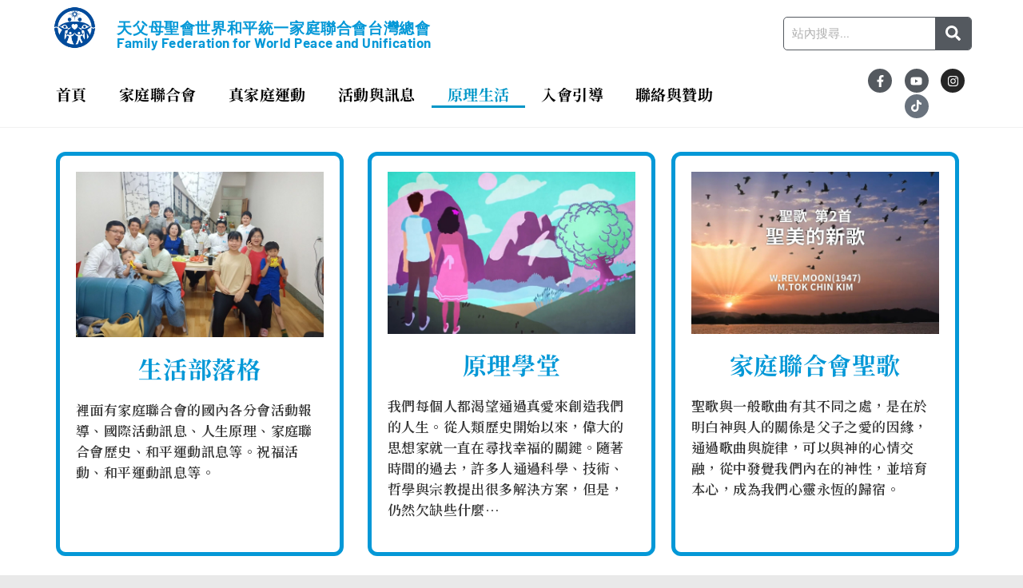

--- FILE ---
content_type: text/html; charset=UTF-8
request_url: https://ffwpu.org.tw/yanli-life
body_size: 31241
content:
<!DOCTYPE html>
<html class="html" dir="ltr" lang="zh-TW" prefix="og: https://ogp.me/ns#">
<head><meta charset="UTF-8"><script>if(navigator.userAgent.match(/MSIE|Internet Explorer/i)||navigator.userAgent.match(/Trident\/7\..*?rv:11/i)){var href=document.location.href;if(!href.match(/[?&]nowprocket/)){if(href.indexOf("?")==-1){if(href.indexOf("#")==-1){document.location.href=href+"?nowprocket=1"}else{document.location.href=href.replace("#","?nowprocket=1#")}}else{if(href.indexOf("#")==-1){document.location.href=href+"&nowprocket=1"}else{document.location.href=href.replace("#","&nowprocket=1#")}}}}</script><script>(()=>{class RocketLazyLoadScripts{constructor(){this.v="2.0.4",this.userEvents=["keydown","keyup","mousedown","mouseup","mousemove","mouseover","mouseout","touchmove","touchstart","touchend","touchcancel","wheel","click","dblclick","input"],this.attributeEvents=["onblur","onclick","oncontextmenu","ondblclick","onfocus","onmousedown","onmouseenter","onmouseleave","onmousemove","onmouseout","onmouseover","onmouseup","onmousewheel","onscroll","onsubmit"]}async t(){this.i(),this.o(),/iP(ad|hone)/.test(navigator.userAgent)&&this.h(),this.u(),this.l(this),this.m(),this.k(this),this.p(this),this._(),await Promise.all([this.R(),this.L()]),this.lastBreath=Date.now(),this.S(this),this.P(),this.D(),this.O(),this.M(),await this.C(this.delayedScripts.normal),await this.C(this.delayedScripts.defer),await this.C(this.delayedScripts.async),await this.T(),await this.F(),await this.j(),await this.A(),window.dispatchEvent(new Event("rocket-allScriptsLoaded")),this.everythingLoaded=!0,this.lastTouchEnd&&await new Promise(t=>setTimeout(t,500-Date.now()+this.lastTouchEnd)),this.I(),this.H(),this.U(),this.W()}i(){this.CSPIssue=sessionStorage.getItem("rocketCSPIssue"),document.addEventListener("securitypolicyviolation",t=>{this.CSPIssue||"script-src-elem"!==t.violatedDirective||"data"!==t.blockedURI||(this.CSPIssue=!0,sessionStorage.setItem("rocketCSPIssue",!0))},{isRocket:!0})}o(){window.addEventListener("pageshow",t=>{this.persisted=t.persisted,this.realWindowLoadedFired=!0},{isRocket:!0}),window.addEventListener("pagehide",()=>{this.onFirstUserAction=null},{isRocket:!0})}h(){let t;function e(e){t=e}window.addEventListener("touchstart",e,{isRocket:!0}),window.addEventListener("touchend",function i(o){o.changedTouches[0]&&t.changedTouches[0]&&Math.abs(o.changedTouches[0].pageX-t.changedTouches[0].pageX)<10&&Math.abs(o.changedTouches[0].pageY-t.changedTouches[0].pageY)<10&&o.timeStamp-t.timeStamp<200&&(window.removeEventListener("touchstart",e,{isRocket:!0}),window.removeEventListener("touchend",i,{isRocket:!0}),"INPUT"===o.target.tagName&&"text"===o.target.type||(o.target.dispatchEvent(new TouchEvent("touchend",{target:o.target,bubbles:!0})),o.target.dispatchEvent(new MouseEvent("mouseover",{target:o.target,bubbles:!0})),o.target.dispatchEvent(new PointerEvent("click",{target:o.target,bubbles:!0,cancelable:!0,detail:1,clientX:o.changedTouches[0].clientX,clientY:o.changedTouches[0].clientY})),event.preventDefault()))},{isRocket:!0})}q(t){this.userActionTriggered||("mousemove"!==t.type||this.firstMousemoveIgnored?"keyup"===t.type||"mouseover"===t.type||"mouseout"===t.type||(this.userActionTriggered=!0,this.onFirstUserAction&&this.onFirstUserAction()):this.firstMousemoveIgnored=!0),"click"===t.type&&t.preventDefault(),t.stopPropagation(),t.stopImmediatePropagation(),"touchstart"===this.lastEvent&&"touchend"===t.type&&(this.lastTouchEnd=Date.now()),"click"===t.type&&(this.lastTouchEnd=0),this.lastEvent=t.type,t.composedPath&&t.composedPath()[0].getRootNode()instanceof ShadowRoot&&(t.rocketTarget=t.composedPath()[0]),this.savedUserEvents.push(t)}u(){this.savedUserEvents=[],this.userEventHandler=this.q.bind(this),this.userEvents.forEach(t=>window.addEventListener(t,this.userEventHandler,{passive:!1,isRocket:!0})),document.addEventListener("visibilitychange",this.userEventHandler,{isRocket:!0})}U(){this.userEvents.forEach(t=>window.removeEventListener(t,this.userEventHandler,{passive:!1,isRocket:!0})),document.removeEventListener("visibilitychange",this.userEventHandler,{isRocket:!0}),this.savedUserEvents.forEach(t=>{(t.rocketTarget||t.target).dispatchEvent(new window[t.constructor.name](t.type,t))})}m(){const t="return false",e=Array.from(this.attributeEvents,t=>"data-rocket-"+t),i="["+this.attributeEvents.join("],[")+"]",o="[data-rocket-"+this.attributeEvents.join("],[data-rocket-")+"]",s=(e,i,o)=>{o&&o!==t&&(e.setAttribute("data-rocket-"+i,o),e["rocket"+i]=new Function("event",o),e.setAttribute(i,t))};new MutationObserver(t=>{for(const n of t)"attributes"===n.type&&(n.attributeName.startsWith("data-rocket-")||this.everythingLoaded?n.attributeName.startsWith("data-rocket-")&&this.everythingLoaded&&this.N(n.target,n.attributeName.substring(12)):s(n.target,n.attributeName,n.target.getAttribute(n.attributeName))),"childList"===n.type&&n.addedNodes.forEach(t=>{if(t.nodeType===Node.ELEMENT_NODE)if(this.everythingLoaded)for(const i of[t,...t.querySelectorAll(o)])for(const t of i.getAttributeNames())e.includes(t)&&this.N(i,t.substring(12));else for(const e of[t,...t.querySelectorAll(i)])for(const t of e.getAttributeNames())this.attributeEvents.includes(t)&&s(e,t,e.getAttribute(t))})}).observe(document,{subtree:!0,childList:!0,attributeFilter:[...this.attributeEvents,...e]})}I(){this.attributeEvents.forEach(t=>{document.querySelectorAll("[data-rocket-"+t+"]").forEach(e=>{this.N(e,t)})})}N(t,e){const i=t.getAttribute("data-rocket-"+e);i&&(t.setAttribute(e,i),t.removeAttribute("data-rocket-"+e))}k(t){Object.defineProperty(HTMLElement.prototype,"onclick",{get(){return this.rocketonclick||null},set(e){this.rocketonclick=e,this.setAttribute(t.everythingLoaded?"onclick":"data-rocket-onclick","this.rocketonclick(event)")}})}S(t){function e(e,i){let o=e[i];e[i]=null,Object.defineProperty(e,i,{get:()=>o,set(s){t.everythingLoaded?o=s:e["rocket"+i]=o=s}})}e(document,"onreadystatechange"),e(window,"onload"),e(window,"onpageshow");try{Object.defineProperty(document,"readyState",{get:()=>t.rocketReadyState,set(e){t.rocketReadyState=e},configurable:!0}),document.readyState="loading"}catch(t){console.log("WPRocket DJE readyState conflict, bypassing")}}l(t){this.originalAddEventListener=EventTarget.prototype.addEventListener,this.originalRemoveEventListener=EventTarget.prototype.removeEventListener,this.savedEventListeners=[],EventTarget.prototype.addEventListener=function(e,i,o){o&&o.isRocket||!t.B(e,this)&&!t.userEvents.includes(e)||t.B(e,this)&&!t.userActionTriggered||e.startsWith("rocket-")||t.everythingLoaded?t.originalAddEventListener.call(this,e,i,o):(t.savedEventListeners.push({target:this,remove:!1,type:e,func:i,options:o}),"mouseenter"!==e&&"mouseleave"!==e||t.originalAddEventListener.call(this,e,t.savedUserEvents.push,o))},EventTarget.prototype.removeEventListener=function(e,i,o){o&&o.isRocket||!t.B(e,this)&&!t.userEvents.includes(e)||t.B(e,this)&&!t.userActionTriggered||e.startsWith("rocket-")||t.everythingLoaded?t.originalRemoveEventListener.call(this,e,i,o):t.savedEventListeners.push({target:this,remove:!0,type:e,func:i,options:o})}}J(t,e){this.savedEventListeners=this.savedEventListeners.filter(i=>{let o=i.type,s=i.target||window;return e!==o||t!==s||(this.B(o,s)&&(i.type="rocket-"+o),this.$(i),!1)})}H(){EventTarget.prototype.addEventListener=this.originalAddEventListener,EventTarget.prototype.removeEventListener=this.originalRemoveEventListener,this.savedEventListeners.forEach(t=>this.$(t))}$(t){t.remove?this.originalRemoveEventListener.call(t.target,t.type,t.func,t.options):this.originalAddEventListener.call(t.target,t.type,t.func,t.options)}p(t){let e;function i(e){return t.everythingLoaded?e:e.split(" ").map(t=>"load"===t||t.startsWith("load.")?"rocket-jquery-load":t).join(" ")}function o(o){function s(e){const s=o.fn[e];o.fn[e]=o.fn.init.prototype[e]=function(){return this[0]===window&&t.userActionTriggered&&("string"==typeof arguments[0]||arguments[0]instanceof String?arguments[0]=i(arguments[0]):"object"==typeof arguments[0]&&Object.keys(arguments[0]).forEach(t=>{const e=arguments[0][t];delete arguments[0][t],arguments[0][i(t)]=e})),s.apply(this,arguments),this}}if(o&&o.fn&&!t.allJQueries.includes(o)){const e={DOMContentLoaded:[],"rocket-DOMContentLoaded":[]};for(const t in e)document.addEventListener(t,()=>{e[t].forEach(t=>t())},{isRocket:!0});o.fn.ready=o.fn.init.prototype.ready=function(i){function s(){parseInt(o.fn.jquery)>2?setTimeout(()=>i.bind(document)(o)):i.bind(document)(o)}return"function"==typeof i&&(t.realDomReadyFired?!t.userActionTriggered||t.fauxDomReadyFired?s():e["rocket-DOMContentLoaded"].push(s):e.DOMContentLoaded.push(s)),o([])},s("on"),s("one"),s("off"),t.allJQueries.push(o)}e=o}t.allJQueries=[],o(window.jQuery),Object.defineProperty(window,"jQuery",{get:()=>e,set(t){o(t)}})}P(){const t=new Map;document.write=document.writeln=function(e){const i=document.currentScript,o=document.createRange(),s=i.parentElement;let n=t.get(i);void 0===n&&(n=i.nextSibling,t.set(i,n));const c=document.createDocumentFragment();o.setStart(c,0),c.appendChild(o.createContextualFragment(e)),s.insertBefore(c,n)}}async R(){return new Promise(t=>{this.userActionTriggered?t():this.onFirstUserAction=t})}async L(){return new Promise(t=>{document.addEventListener("DOMContentLoaded",()=>{this.realDomReadyFired=!0,t()},{isRocket:!0})})}async j(){return this.realWindowLoadedFired?Promise.resolve():new Promise(t=>{window.addEventListener("load",t,{isRocket:!0})})}M(){this.pendingScripts=[];this.scriptsMutationObserver=new MutationObserver(t=>{for(const e of t)e.addedNodes.forEach(t=>{"SCRIPT"!==t.tagName||t.noModule||t.isWPRocket||this.pendingScripts.push({script:t,promise:new Promise(e=>{const i=()=>{const i=this.pendingScripts.findIndex(e=>e.script===t);i>=0&&this.pendingScripts.splice(i,1),e()};t.addEventListener("load",i,{isRocket:!0}),t.addEventListener("error",i,{isRocket:!0}),setTimeout(i,1e3)})})})}),this.scriptsMutationObserver.observe(document,{childList:!0,subtree:!0})}async F(){await this.X(),this.pendingScripts.length?(await this.pendingScripts[0].promise,await this.F()):this.scriptsMutationObserver.disconnect()}D(){this.delayedScripts={normal:[],async:[],defer:[]},document.querySelectorAll("script[type$=rocketlazyloadscript]").forEach(t=>{t.hasAttribute("data-rocket-src")?t.hasAttribute("async")&&!1!==t.async?this.delayedScripts.async.push(t):t.hasAttribute("defer")&&!1!==t.defer||"module"===t.getAttribute("data-rocket-type")?this.delayedScripts.defer.push(t):this.delayedScripts.normal.push(t):this.delayedScripts.normal.push(t)})}async _(){await this.L();let t=[];document.querySelectorAll("script[type$=rocketlazyloadscript][data-rocket-src]").forEach(e=>{let i=e.getAttribute("data-rocket-src");if(i&&!i.startsWith("data:")){i.startsWith("//")&&(i=location.protocol+i);try{const o=new URL(i).origin;o!==location.origin&&t.push({src:o,crossOrigin:e.crossOrigin||"module"===e.getAttribute("data-rocket-type")})}catch(t){}}}),t=[...new Map(t.map(t=>[JSON.stringify(t),t])).values()],this.Y(t,"preconnect")}async G(t){if(await this.K(),!0!==t.noModule||!("noModule"in HTMLScriptElement.prototype))return new Promise(e=>{let i;function o(){(i||t).setAttribute("data-rocket-status","executed"),e()}try{if(navigator.userAgent.includes("Firefox/")||""===navigator.vendor||this.CSPIssue)i=document.createElement("script"),[...t.attributes].forEach(t=>{let e=t.nodeName;"type"!==e&&("data-rocket-type"===e&&(e="type"),"data-rocket-src"===e&&(e="src"),i.setAttribute(e,t.nodeValue))}),t.text&&(i.text=t.text),t.nonce&&(i.nonce=t.nonce),i.hasAttribute("src")?(i.addEventListener("load",o,{isRocket:!0}),i.addEventListener("error",()=>{i.setAttribute("data-rocket-status","failed-network"),e()},{isRocket:!0}),setTimeout(()=>{i.isConnected||e()},1)):(i.text=t.text,o()),i.isWPRocket=!0,t.parentNode.replaceChild(i,t);else{const i=t.getAttribute("data-rocket-type"),s=t.getAttribute("data-rocket-src");i?(t.type=i,t.removeAttribute("data-rocket-type")):t.removeAttribute("type"),t.addEventListener("load",o,{isRocket:!0}),t.addEventListener("error",i=>{this.CSPIssue&&i.target.src.startsWith("data:")?(console.log("WPRocket: CSP fallback activated"),t.removeAttribute("src"),this.G(t).then(e)):(t.setAttribute("data-rocket-status","failed-network"),e())},{isRocket:!0}),s?(t.fetchPriority="high",t.removeAttribute("data-rocket-src"),t.src=s):t.src="data:text/javascript;base64,"+window.btoa(unescape(encodeURIComponent(t.text)))}}catch(i){t.setAttribute("data-rocket-status","failed-transform"),e()}});t.setAttribute("data-rocket-status","skipped")}async C(t){const e=t.shift();return e?(e.isConnected&&await this.G(e),this.C(t)):Promise.resolve()}O(){this.Y([...this.delayedScripts.normal,...this.delayedScripts.defer,...this.delayedScripts.async],"preload")}Y(t,e){this.trash=this.trash||[];let i=!0;var o=document.createDocumentFragment();t.forEach(t=>{const s=t.getAttribute&&t.getAttribute("data-rocket-src")||t.src;if(s&&!s.startsWith("data:")){const n=document.createElement("link");n.href=s,n.rel=e,"preconnect"!==e&&(n.as="script",n.fetchPriority=i?"high":"low"),t.getAttribute&&"module"===t.getAttribute("data-rocket-type")&&(n.crossOrigin=!0),t.crossOrigin&&(n.crossOrigin=t.crossOrigin),t.integrity&&(n.integrity=t.integrity),t.nonce&&(n.nonce=t.nonce),o.appendChild(n),this.trash.push(n),i=!1}}),document.head.appendChild(o)}W(){this.trash.forEach(t=>t.remove())}async T(){try{document.readyState="interactive"}catch(t){}this.fauxDomReadyFired=!0;try{await this.K(),this.J(document,"readystatechange"),document.dispatchEvent(new Event("rocket-readystatechange")),await this.K(),document.rocketonreadystatechange&&document.rocketonreadystatechange(),await this.K(),this.J(document,"DOMContentLoaded"),document.dispatchEvent(new Event("rocket-DOMContentLoaded")),await this.K(),this.J(window,"DOMContentLoaded"),window.dispatchEvent(new Event("rocket-DOMContentLoaded"))}catch(t){console.error(t)}}async A(){try{document.readyState="complete"}catch(t){}try{await this.K(),this.J(document,"readystatechange"),document.dispatchEvent(new Event("rocket-readystatechange")),await this.K(),document.rocketonreadystatechange&&document.rocketonreadystatechange(),await this.K(),this.J(window,"load"),window.dispatchEvent(new Event("rocket-load")),await this.K(),window.rocketonload&&window.rocketonload(),await this.K(),this.allJQueries.forEach(t=>t(window).trigger("rocket-jquery-load")),await this.K(),this.J(window,"pageshow");const t=new Event("rocket-pageshow");t.persisted=this.persisted,window.dispatchEvent(t),await this.K(),window.rocketonpageshow&&window.rocketonpageshow({persisted:this.persisted})}catch(t){console.error(t)}}async K(){Date.now()-this.lastBreath>45&&(await this.X(),this.lastBreath=Date.now())}async X(){return document.hidden?new Promise(t=>setTimeout(t)):new Promise(t=>requestAnimationFrame(t))}B(t,e){return e===document&&"readystatechange"===t||(e===document&&"DOMContentLoaded"===t||(e===window&&"DOMContentLoaded"===t||(e===window&&"load"===t||e===window&&"pageshow"===t)))}static run(){(new RocketLazyLoadScripts).t()}}RocketLazyLoadScripts.run()})();</script>
	
	<link rel="profile" href="https://gmpg.org/xfn/11">

	<title>原理生活 - 家庭聯合會</title>
<link crossorigin data-rocket-preconnect href="https://fonts.googleapis.com" rel="preconnect">
<link data-rocket-preload as="style" href="https://fonts.googleapis.com/css?family=Abril%20FatFace%3A400%2C400i%2C700%2C700i%7CAlegreya%3A400%2C400i%2C700%2C700i%7CAlegreya%20Sans%3A400%2C400i%2C700%2C700i%7CAmatic%20SC%3A400%2C400i%2C700%2C700i%7CAnonymous%20Pro%3A400%2C400i%2C700%2C700i%7CArchitects%20Daughter%3A400%2C400i%2C700%2C700i%7CArchivo%3A400%2C400i%2C700%2C700i%7CArchivo%20Narrow%3A400%2C400i%2C700%2C700i%7CAsap%3A400%2C400i%2C700%2C700i%7CBarlow%3A400%2C400i%2C700%2C700i%7CBioRhyme%3A400%2C400i%2C700%2C700i%7CBonbon%3A400%2C400i%2C700%2C700i%7CCabin%3A400%2C400i%2C700%2C700i%7CCairo%3A400%2C400i%2C700%2C700i%7CCardo%3A400%2C400i%2C700%2C700i%7CChivo%3A400%2C400i%2C700%2C700i%7CConcert%20One%3A400%2C400i%2C700%2C700i%7CCormorant%3A400%2C400i%2C700%2C700i%7CCrimson%20Text%3A400%2C400i%2C700%2C700i%7CEczar%3A400%2C400i%2C700%2C700i%7CExo%202%3A400%2C400i%2C700%2C700i%7CFira%20Sans%3A400%2C400i%2C700%2C700i%7CFjalla%20One%3A400%2C400i%2C700%2C700i%7CFrank%20Ruhl%20Libre%3A400%2C400i%2C700%2C700i%7CGreat%20Vibes%3A400%2C400i%2C700%2C700i%7CHeebo%3A400%2C400i%2C700%2C700i%7CIBM%20Plex%3A400%2C400i%2C700%2C700i%7CInconsolata%3A400%2C400i%2C700%2C700i%7CIndie%20Flower%3A400%2C400i%2C700%2C700i%7CInknut%20Antiqua%3A400%2C400i%2C700%2C700i%7CInter%3A400%2C400i%2C700%2C700i%7CKarla%3A400%2C400i%2C700%2C700i%7CLibre%20Baskerville%3A400%2C400i%2C700%2C700i%7CLibre%20Franklin%3A400%2C400i%2C700%2C700i%7CMontserrat%3A400%2C400i%2C700%2C700i%7CNeuton%3A400%2C400i%2C700%2C700i%7CNotable%3A400%2C400i%2C700%2C700i%7CNothing%20You%20Could%20Do%3A400%2C400i%2C700%2C700i%7CNoto%20Sans%3A400%2C400i%2C700%2C700i%7CNunito%3A400%2C400i%2C700%2C700i%7COld%20Standard%20TT%3A400%2C400i%2C700%2C700i%7COxygen%3A400%2C400i%2C700%2C700i%7CPacifico%3A400%2C400i%2C700%2C700i%7CPoppins%3A400%2C400i%2C700%2C700i%7CProza%20Libre%3A400%2C400i%2C700%2C700i%7CPT%20Sans%3A400%2C400i%2C700%2C700i%7CPT%20Serif%3A400%2C400i%2C700%2C700i%7CRakkas%3A400%2C400i%2C700%2C700i%7CReenie%20Beanie%3A400%2C400i%2C700%2C700i%7CRoboto%20Slab%3A400%2C400i%2C700%2C700i%7CRopa%20Sans%3A400%2C400i%2C700%2C700i%7CRubik%3A400%2C400i%2C700%2C700i%7CShadows%20Into%20Light%3A400%2C400i%2C700%2C700i%7CSpace%20Mono%3A400%2C400i%2C700%2C700i%7CSpectral%3A400%2C400i%2C700%2C700i%7CSue%20Ellen%20Francisco%3A400%2C400i%2C700%2C700i%7CTitillium%20Web%3A400%2C400i%2C700%2C700i%7CUbuntu%3A400%2C400i%2C700%2C700i%7CVarela%3A400%2C400i%2C700%2C700i%7CVollkorn%3A400%2C400i%2C700%2C700i%7CWork%20Sans%3A400%2C400i%2C700%2C700i%7CYatra%20One%3A400%2C400i%2C700%2C700i&#038;display=swap" rel="preload">
<link href="https://fonts.googleapis.com/css?family=Abril%20FatFace%3A400%2C400i%2C700%2C700i%7CAlegreya%3A400%2C400i%2C700%2C700i%7CAlegreya%20Sans%3A400%2C400i%2C700%2C700i%7CAmatic%20SC%3A400%2C400i%2C700%2C700i%7CAnonymous%20Pro%3A400%2C400i%2C700%2C700i%7CArchitects%20Daughter%3A400%2C400i%2C700%2C700i%7CArchivo%3A400%2C400i%2C700%2C700i%7CArchivo%20Narrow%3A400%2C400i%2C700%2C700i%7CAsap%3A400%2C400i%2C700%2C700i%7CBarlow%3A400%2C400i%2C700%2C700i%7CBioRhyme%3A400%2C400i%2C700%2C700i%7CBonbon%3A400%2C400i%2C700%2C700i%7CCabin%3A400%2C400i%2C700%2C700i%7CCairo%3A400%2C400i%2C700%2C700i%7CCardo%3A400%2C400i%2C700%2C700i%7CChivo%3A400%2C400i%2C700%2C700i%7CConcert%20One%3A400%2C400i%2C700%2C700i%7CCormorant%3A400%2C400i%2C700%2C700i%7CCrimson%20Text%3A400%2C400i%2C700%2C700i%7CEczar%3A400%2C400i%2C700%2C700i%7CExo%202%3A400%2C400i%2C700%2C700i%7CFira%20Sans%3A400%2C400i%2C700%2C700i%7CFjalla%20One%3A400%2C400i%2C700%2C700i%7CFrank%20Ruhl%20Libre%3A400%2C400i%2C700%2C700i%7CGreat%20Vibes%3A400%2C400i%2C700%2C700i%7CHeebo%3A400%2C400i%2C700%2C700i%7CIBM%20Plex%3A400%2C400i%2C700%2C700i%7CInconsolata%3A400%2C400i%2C700%2C700i%7CIndie%20Flower%3A400%2C400i%2C700%2C700i%7CInknut%20Antiqua%3A400%2C400i%2C700%2C700i%7CInter%3A400%2C400i%2C700%2C700i%7CKarla%3A400%2C400i%2C700%2C700i%7CLibre%20Baskerville%3A400%2C400i%2C700%2C700i%7CLibre%20Franklin%3A400%2C400i%2C700%2C700i%7CMontserrat%3A400%2C400i%2C700%2C700i%7CNeuton%3A400%2C400i%2C700%2C700i%7CNotable%3A400%2C400i%2C700%2C700i%7CNothing%20You%20Could%20Do%3A400%2C400i%2C700%2C700i%7CNoto%20Sans%3A400%2C400i%2C700%2C700i%7CNunito%3A400%2C400i%2C700%2C700i%7COld%20Standard%20TT%3A400%2C400i%2C700%2C700i%7COxygen%3A400%2C400i%2C700%2C700i%7CPacifico%3A400%2C400i%2C700%2C700i%7CPoppins%3A400%2C400i%2C700%2C700i%7CProza%20Libre%3A400%2C400i%2C700%2C700i%7CPT%20Sans%3A400%2C400i%2C700%2C700i%7CPT%20Serif%3A400%2C400i%2C700%2C700i%7CRakkas%3A400%2C400i%2C700%2C700i%7CReenie%20Beanie%3A400%2C400i%2C700%2C700i%7CRoboto%20Slab%3A400%2C400i%2C700%2C700i%7CRopa%20Sans%3A400%2C400i%2C700%2C700i%7CRubik%3A400%2C400i%2C700%2C700i%7CShadows%20Into%20Light%3A400%2C400i%2C700%2C700i%7CSpace%20Mono%3A400%2C400i%2C700%2C700i%7CSpectral%3A400%2C400i%2C700%2C700i%7CSue%20Ellen%20Francisco%3A400%2C400i%2C700%2C700i%7CTitillium%20Web%3A400%2C400i%2C700%2C700i%7CUbuntu%3A400%2C400i%2C700%2C700i%7CVarela%3A400%2C400i%2C700%2C700i%7CVollkorn%3A400%2C400i%2C700%2C700i%7CWork%20Sans%3A400%2C400i%2C700%2C700i%7CYatra%20One%3A400%2C400i%2C700%2C700i&#038;display=swap" media="print" onload="this.media=&#039;all&#039;" rel="stylesheet">
<noscript><link rel="stylesheet" href="https://fonts.googleapis.com/css?family=Abril%20FatFace%3A400%2C400i%2C700%2C700i%7CAlegreya%3A400%2C400i%2C700%2C700i%7CAlegreya%20Sans%3A400%2C400i%2C700%2C700i%7CAmatic%20SC%3A400%2C400i%2C700%2C700i%7CAnonymous%20Pro%3A400%2C400i%2C700%2C700i%7CArchitects%20Daughter%3A400%2C400i%2C700%2C700i%7CArchivo%3A400%2C400i%2C700%2C700i%7CArchivo%20Narrow%3A400%2C400i%2C700%2C700i%7CAsap%3A400%2C400i%2C700%2C700i%7CBarlow%3A400%2C400i%2C700%2C700i%7CBioRhyme%3A400%2C400i%2C700%2C700i%7CBonbon%3A400%2C400i%2C700%2C700i%7CCabin%3A400%2C400i%2C700%2C700i%7CCairo%3A400%2C400i%2C700%2C700i%7CCardo%3A400%2C400i%2C700%2C700i%7CChivo%3A400%2C400i%2C700%2C700i%7CConcert%20One%3A400%2C400i%2C700%2C700i%7CCormorant%3A400%2C400i%2C700%2C700i%7CCrimson%20Text%3A400%2C400i%2C700%2C700i%7CEczar%3A400%2C400i%2C700%2C700i%7CExo%202%3A400%2C400i%2C700%2C700i%7CFira%20Sans%3A400%2C400i%2C700%2C700i%7CFjalla%20One%3A400%2C400i%2C700%2C700i%7CFrank%20Ruhl%20Libre%3A400%2C400i%2C700%2C700i%7CGreat%20Vibes%3A400%2C400i%2C700%2C700i%7CHeebo%3A400%2C400i%2C700%2C700i%7CIBM%20Plex%3A400%2C400i%2C700%2C700i%7CInconsolata%3A400%2C400i%2C700%2C700i%7CIndie%20Flower%3A400%2C400i%2C700%2C700i%7CInknut%20Antiqua%3A400%2C400i%2C700%2C700i%7CInter%3A400%2C400i%2C700%2C700i%7CKarla%3A400%2C400i%2C700%2C700i%7CLibre%20Baskerville%3A400%2C400i%2C700%2C700i%7CLibre%20Franklin%3A400%2C400i%2C700%2C700i%7CMontserrat%3A400%2C400i%2C700%2C700i%7CNeuton%3A400%2C400i%2C700%2C700i%7CNotable%3A400%2C400i%2C700%2C700i%7CNothing%20You%20Could%20Do%3A400%2C400i%2C700%2C700i%7CNoto%20Sans%3A400%2C400i%2C700%2C700i%7CNunito%3A400%2C400i%2C700%2C700i%7COld%20Standard%20TT%3A400%2C400i%2C700%2C700i%7COxygen%3A400%2C400i%2C700%2C700i%7CPacifico%3A400%2C400i%2C700%2C700i%7CPoppins%3A400%2C400i%2C700%2C700i%7CProza%20Libre%3A400%2C400i%2C700%2C700i%7CPT%20Sans%3A400%2C400i%2C700%2C700i%7CPT%20Serif%3A400%2C400i%2C700%2C700i%7CRakkas%3A400%2C400i%2C700%2C700i%7CReenie%20Beanie%3A400%2C400i%2C700%2C700i%7CRoboto%20Slab%3A400%2C400i%2C700%2C700i%7CRopa%20Sans%3A400%2C400i%2C700%2C700i%7CRubik%3A400%2C400i%2C700%2C700i%7CShadows%20Into%20Light%3A400%2C400i%2C700%2C700i%7CSpace%20Mono%3A400%2C400i%2C700%2C700i%7CSpectral%3A400%2C400i%2C700%2C700i%7CSue%20Ellen%20Francisco%3A400%2C400i%2C700%2C700i%7CTitillium%20Web%3A400%2C400i%2C700%2C700i%7CUbuntu%3A400%2C400i%2C700%2C700i%7CVarela%3A400%2C400i%2C700%2C700i%7CVollkorn%3A400%2C400i%2C700%2C700i%7CWork%20Sans%3A400%2C400i%2C700%2C700i%7CYatra%20One%3A400%2C400i%2C700%2C700i&#038;display=swap"></noscript><link rel="preload" data-rocket-preload as="image" href="https://ffwpu.org.tw/wp-content/uploads/2020/07/202067%E7%A6%AE%E6%8B%9C_200614_0001-edited.jpg" imagesrcset="https://ffwpu.org.tw/wp-content/uploads/2020/07/202067禮拜_200614_0001-edited.jpg 1280w, https://ffwpu.org.tw/wp-content/uploads/2020/07/202067禮拜_200614_0001-edited-768x512.jpg 768w" imagesizes="(max-width: 1280px) 100vw, 1280px" fetchpriority="high">
	<style>img:is([sizes="auto" i], [sizes^="auto," i]) { contain-intrinsic-size: 3000px 1500px }</style>
	
		<!-- All in One SEO 4.8.8 - aioseo.com -->
	<meta name="description" content="生活部落格 裡面有家庭聯合會的國內各分會活動報導、國際活動訊息、人生原理、家庭聯合會歷史、和平運動訊息等。祝福" />
	<meta name="robots" content="max-image-preview:large" />
	<link rel="canonical" href="https://ffwpu.org.tw/yanli-life" />
	<meta name="generator" content="All in One SEO (AIOSEO) 4.8.8" />
		<meta property="og:locale" content="zh_TW" />
		<meta property="og:site_name" content="家庭聯合會 -" />
		<meta property="og:type" content="activity" />
		<meta property="og:title" content="原理生活 - 家庭聯合會" />
		<meta property="og:description" content="生活部落格 裡面有家庭聯合會的國內各分會活動報導、國際活動訊息、人生原理、家庭聯合會歷史、和平運動訊息等。祝福" />
		<meta property="og:url" content="https://ffwpu.org.tw/yanli-life" />
		<meta property="og:image" content="https://ffwpu.org.tw/wp-content/uploads/2020/05/ffwpu-header4-去背.jpg" />
		<meta property="og:image:secure_url" content="https://ffwpu.org.tw/wp-content/uploads/2020/05/ffwpu-header4-去背.jpg" />
		<meta name="twitter:card" content="summary" />
		<meta name="twitter:title" content="原理生活 - 家庭聯合會" />
		<meta name="twitter:description" content="生活部落格 裡面有家庭聯合會的國內各分會活動報導、國際活動訊息、人生原理、家庭聯合會歷史、和平運動訊息等。祝福" />
		<meta name="twitter:image" content="https://ffwpu.org.tw/wp-content/uploads/2020/05/ffwpu-header4-去背.jpg" />
		<script type="application/ld+json" class="aioseo-schema">
			{"@context":"https:\/\/schema.org","@graph":[{"@type":"BreadcrumbList","@id":"https:\/\/ffwpu.org.tw\/yanli-life#breadcrumblist","itemListElement":[{"@type":"ListItem","@id":"https:\/\/ffwpu.org.tw#listItem","position":1,"name":"Home","item":"https:\/\/ffwpu.org.tw","nextItem":{"@type":"ListItem","@id":"https:\/\/ffwpu.org.tw\/yanli-life#listItem","name":"\u539f\u7406\u751f\u6d3b"}},{"@type":"ListItem","@id":"https:\/\/ffwpu.org.tw\/yanli-life#listItem","position":2,"name":"\u539f\u7406\u751f\u6d3b","previousItem":{"@type":"ListItem","@id":"https:\/\/ffwpu.org.tw#listItem","name":"Home"}}]},{"@type":"Organization","@id":"https:\/\/ffwpu.org.tw\/#organization","name":"wordpress","url":"https:\/\/ffwpu.org.tw\/","logo":{"@type":"ImageObject","url":"https:\/\/ffwpu.org.tw\/wp-content\/uploads\/2020\/05\/ffwpu-header4-\u53bb\u80cc.jpg","@id":"https:\/\/ffwpu.org.tw\/yanli-life\/#organizationLogo","width":400,"height":400,"caption":"ffwpu"},"image":{"@id":"https:\/\/ffwpu.org.tw\/yanli-life\/#organizationLogo"}},{"@type":"WebPage","@id":"https:\/\/ffwpu.org.tw\/yanli-life#webpage","url":"https:\/\/ffwpu.org.tw\/yanli-life","name":"\u539f\u7406\u751f\u6d3b - \u5bb6\u5ead\u806f\u5408\u6703","description":"\u751f\u6d3b\u90e8\u843d\u683c \u88e1\u9762\u6709\u5bb6\u5ead\u806f\u5408\u6703\u7684\u570b\u5167\u5404\u5206\u6703\u6d3b\u52d5\u5831\u5c0e\u3001\u570b\u969b\u6d3b\u52d5\u8a0a\u606f\u3001\u4eba\u751f\u539f\u7406\u3001\u5bb6\u5ead\u806f\u5408\u6703\u6b77\u53f2\u3001\u548c\u5e73\u904b\u52d5\u8a0a\u606f\u7b49\u3002\u795d\u798f","inLanguage":"zh-TW","isPartOf":{"@id":"https:\/\/ffwpu.org.tw\/#website"},"breadcrumb":{"@id":"https:\/\/ffwpu.org.tw\/yanli-life#breadcrumblist"},"image":{"@type":"ImageObject","url":"https:\/\/ffwpu.org.tw\/wp-content\/uploads\/2020\/08\/dp-\u539f\u7406\u7dd2\u8ad6\u7684\u5716\u7247.jpg","@id":"https:\/\/ffwpu.org.tw\/yanli-life\/#mainImage","width":1582,"height":1035,"caption":"dp-\u539f\u7406\u7dd2\u8ad6\u7684\u5716\u7247"},"primaryImageOfPage":{"@id":"https:\/\/ffwpu.org.tw\/yanli-life#mainImage"},"datePublished":"2020-08-20T17:19:18+08:00","dateModified":"2020-12-16T17:24:34+08:00"},{"@type":"WebSite","@id":"https:\/\/ffwpu.org.tw\/#website","url":"https:\/\/ffwpu.org.tw\/","name":"\u5bb6\u5ead\u806f\u5408\u6703","inLanguage":"zh-TW","publisher":{"@id":"https:\/\/ffwpu.org.tw\/#organization"}}]}
		</script>
		<!-- All in One SEO -->

<meta name="viewport" content="width=device-width, initial-scale=1"><link href='https://fonts.gstatic.com' crossorigin rel='preconnect' />
		<!-- This site uses the Google Analytics by MonsterInsights plugin v9.9.0 - Using Analytics tracking - https://www.monsterinsights.com/ -->
		<!-- Note: MonsterInsights is not currently configured on this site. The site owner needs to authenticate with Google Analytics in the MonsterInsights settings panel. -->
					<!-- No tracking code set -->
				<!-- / Google Analytics by MonsterInsights -->
		<link rel='stylesheet' id='bdt-uikit-css' href='https://ffwpu.org.tw/wp-content/plugins/bdthemes-element-pack/assets/css/bdt-uikit.css?ver=3.21.6' media='all' />
<link rel='stylesheet' id='ep-helper-css' href='https://ffwpu.org.tw/wp-content/plugins/bdthemes-element-pack/assets/css/ep-helper.css?ver=7.12.18' media='all' />
<style id='classic-theme-styles-inline-css'>
/*! This file is auto-generated */
.wp-block-button__link{color:#fff;background-color:#32373c;border-radius:9999px;box-shadow:none;text-decoration:none;padding:calc(.667em + 2px) calc(1.333em + 2px);font-size:1.125em}.wp-block-file__button{background:#32373c;color:#fff;text-decoration:none}
</style>
<link rel='stylesheet' id='ugb-style-css-v2-css' href='https://ffwpu.org.tw/wp-content/plugins/stackable-ultimate-gutenberg-blocks/dist/deprecated/frontend_blocks_deprecated_v2.css?ver=3.19.2' media='all' />
<style id='ugb-style-css-v2-inline-css'>
:root {--stk-block-width-default-detected: 1200px;}
:root {
			--content-width: 1200px;
		}
</style>
<style id='global-styles-inline-css'>
:root{--wp--preset--aspect-ratio--square: 1;--wp--preset--aspect-ratio--4-3: 4/3;--wp--preset--aspect-ratio--3-4: 3/4;--wp--preset--aspect-ratio--3-2: 3/2;--wp--preset--aspect-ratio--2-3: 2/3;--wp--preset--aspect-ratio--16-9: 16/9;--wp--preset--aspect-ratio--9-16: 9/16;--wp--preset--color--black: #000000;--wp--preset--color--cyan-bluish-gray: #abb8c3;--wp--preset--color--white: #ffffff;--wp--preset--color--pale-pink: #f78da7;--wp--preset--color--vivid-red: #cf2e2e;--wp--preset--color--luminous-vivid-orange: #ff6900;--wp--preset--color--luminous-vivid-amber: #fcb900;--wp--preset--color--light-green-cyan: #7bdcb5;--wp--preset--color--vivid-green-cyan: #00d084;--wp--preset--color--pale-cyan-blue: #8ed1fc;--wp--preset--color--vivid-cyan-blue: #0693e3;--wp--preset--color--vivid-purple: #9b51e0;--wp--preset--gradient--vivid-cyan-blue-to-vivid-purple: linear-gradient(135deg,rgba(6,147,227,1) 0%,rgb(155,81,224) 100%);--wp--preset--gradient--light-green-cyan-to-vivid-green-cyan: linear-gradient(135deg,rgb(122,220,180) 0%,rgb(0,208,130) 100%);--wp--preset--gradient--luminous-vivid-amber-to-luminous-vivid-orange: linear-gradient(135deg,rgba(252,185,0,1) 0%,rgba(255,105,0,1) 100%);--wp--preset--gradient--luminous-vivid-orange-to-vivid-red: linear-gradient(135deg,rgba(255,105,0,1) 0%,rgb(207,46,46) 100%);--wp--preset--gradient--very-light-gray-to-cyan-bluish-gray: linear-gradient(135deg,rgb(238,238,238) 0%,rgb(169,184,195) 100%);--wp--preset--gradient--cool-to-warm-spectrum: linear-gradient(135deg,rgb(74,234,220) 0%,rgb(151,120,209) 20%,rgb(207,42,186) 40%,rgb(238,44,130) 60%,rgb(251,105,98) 80%,rgb(254,248,76) 100%);--wp--preset--gradient--blush-light-purple: linear-gradient(135deg,rgb(255,206,236) 0%,rgb(152,150,240) 100%);--wp--preset--gradient--blush-bordeaux: linear-gradient(135deg,rgb(254,205,165) 0%,rgb(254,45,45) 50%,rgb(107,0,62) 100%);--wp--preset--gradient--luminous-dusk: linear-gradient(135deg,rgb(255,203,112) 0%,rgb(199,81,192) 50%,rgb(65,88,208) 100%);--wp--preset--gradient--pale-ocean: linear-gradient(135deg,rgb(255,245,203) 0%,rgb(182,227,212) 50%,rgb(51,167,181) 100%);--wp--preset--gradient--electric-grass: linear-gradient(135deg,rgb(202,248,128) 0%,rgb(113,206,126) 100%);--wp--preset--gradient--midnight: linear-gradient(135deg,rgb(2,3,129) 0%,rgb(40,116,252) 100%);--wp--preset--font-size--small: 13px;--wp--preset--font-size--medium: 20px;--wp--preset--font-size--large: 36px;--wp--preset--font-size--x-large: 42px;--wp--preset--spacing--20: 0.44rem;--wp--preset--spacing--30: 0.67rem;--wp--preset--spacing--40: 1rem;--wp--preset--spacing--50: 1.5rem;--wp--preset--spacing--60: 2.25rem;--wp--preset--spacing--70: 3.38rem;--wp--preset--spacing--80: 5.06rem;--wp--preset--shadow--natural: 6px 6px 9px rgba(0, 0, 0, 0.2);--wp--preset--shadow--deep: 12px 12px 50px rgba(0, 0, 0, 0.4);--wp--preset--shadow--sharp: 6px 6px 0px rgba(0, 0, 0, 0.2);--wp--preset--shadow--outlined: 6px 6px 0px -3px rgba(255, 255, 255, 1), 6px 6px rgba(0, 0, 0, 1);--wp--preset--shadow--crisp: 6px 6px 0px rgba(0, 0, 0, 1);}:where(.is-layout-flex){gap: 0.5em;}:where(.is-layout-grid){gap: 0.5em;}body .is-layout-flex{display: flex;}.is-layout-flex{flex-wrap: wrap;align-items: center;}.is-layout-flex > :is(*, div){margin: 0;}body .is-layout-grid{display: grid;}.is-layout-grid > :is(*, div){margin: 0;}:where(.wp-block-columns.is-layout-flex){gap: 2em;}:where(.wp-block-columns.is-layout-grid){gap: 2em;}:where(.wp-block-post-template.is-layout-flex){gap: 1.25em;}:where(.wp-block-post-template.is-layout-grid){gap: 1.25em;}.has-black-color{color: var(--wp--preset--color--black) !important;}.has-cyan-bluish-gray-color{color: var(--wp--preset--color--cyan-bluish-gray) !important;}.has-white-color{color: var(--wp--preset--color--white) !important;}.has-pale-pink-color{color: var(--wp--preset--color--pale-pink) !important;}.has-vivid-red-color{color: var(--wp--preset--color--vivid-red) !important;}.has-luminous-vivid-orange-color{color: var(--wp--preset--color--luminous-vivid-orange) !important;}.has-luminous-vivid-amber-color{color: var(--wp--preset--color--luminous-vivid-amber) !important;}.has-light-green-cyan-color{color: var(--wp--preset--color--light-green-cyan) !important;}.has-vivid-green-cyan-color{color: var(--wp--preset--color--vivid-green-cyan) !important;}.has-pale-cyan-blue-color{color: var(--wp--preset--color--pale-cyan-blue) !important;}.has-vivid-cyan-blue-color{color: var(--wp--preset--color--vivid-cyan-blue) !important;}.has-vivid-purple-color{color: var(--wp--preset--color--vivid-purple) !important;}.has-black-background-color{background-color: var(--wp--preset--color--black) !important;}.has-cyan-bluish-gray-background-color{background-color: var(--wp--preset--color--cyan-bluish-gray) !important;}.has-white-background-color{background-color: var(--wp--preset--color--white) !important;}.has-pale-pink-background-color{background-color: var(--wp--preset--color--pale-pink) !important;}.has-vivid-red-background-color{background-color: var(--wp--preset--color--vivid-red) !important;}.has-luminous-vivid-orange-background-color{background-color: var(--wp--preset--color--luminous-vivid-orange) !important;}.has-luminous-vivid-amber-background-color{background-color: var(--wp--preset--color--luminous-vivid-amber) !important;}.has-light-green-cyan-background-color{background-color: var(--wp--preset--color--light-green-cyan) !important;}.has-vivid-green-cyan-background-color{background-color: var(--wp--preset--color--vivid-green-cyan) !important;}.has-pale-cyan-blue-background-color{background-color: var(--wp--preset--color--pale-cyan-blue) !important;}.has-vivid-cyan-blue-background-color{background-color: var(--wp--preset--color--vivid-cyan-blue) !important;}.has-vivid-purple-background-color{background-color: var(--wp--preset--color--vivid-purple) !important;}.has-black-border-color{border-color: var(--wp--preset--color--black) !important;}.has-cyan-bluish-gray-border-color{border-color: var(--wp--preset--color--cyan-bluish-gray) !important;}.has-white-border-color{border-color: var(--wp--preset--color--white) !important;}.has-pale-pink-border-color{border-color: var(--wp--preset--color--pale-pink) !important;}.has-vivid-red-border-color{border-color: var(--wp--preset--color--vivid-red) !important;}.has-luminous-vivid-orange-border-color{border-color: var(--wp--preset--color--luminous-vivid-orange) !important;}.has-luminous-vivid-amber-border-color{border-color: var(--wp--preset--color--luminous-vivid-amber) !important;}.has-light-green-cyan-border-color{border-color: var(--wp--preset--color--light-green-cyan) !important;}.has-vivid-green-cyan-border-color{border-color: var(--wp--preset--color--vivid-green-cyan) !important;}.has-pale-cyan-blue-border-color{border-color: var(--wp--preset--color--pale-cyan-blue) !important;}.has-vivid-cyan-blue-border-color{border-color: var(--wp--preset--color--vivid-cyan-blue) !important;}.has-vivid-purple-border-color{border-color: var(--wp--preset--color--vivid-purple) !important;}.has-vivid-cyan-blue-to-vivid-purple-gradient-background{background: var(--wp--preset--gradient--vivid-cyan-blue-to-vivid-purple) !important;}.has-light-green-cyan-to-vivid-green-cyan-gradient-background{background: var(--wp--preset--gradient--light-green-cyan-to-vivid-green-cyan) !important;}.has-luminous-vivid-amber-to-luminous-vivid-orange-gradient-background{background: var(--wp--preset--gradient--luminous-vivid-amber-to-luminous-vivid-orange) !important;}.has-luminous-vivid-orange-to-vivid-red-gradient-background{background: var(--wp--preset--gradient--luminous-vivid-orange-to-vivid-red) !important;}.has-very-light-gray-to-cyan-bluish-gray-gradient-background{background: var(--wp--preset--gradient--very-light-gray-to-cyan-bluish-gray) !important;}.has-cool-to-warm-spectrum-gradient-background{background: var(--wp--preset--gradient--cool-to-warm-spectrum) !important;}.has-blush-light-purple-gradient-background{background: var(--wp--preset--gradient--blush-light-purple) !important;}.has-blush-bordeaux-gradient-background{background: var(--wp--preset--gradient--blush-bordeaux) !important;}.has-luminous-dusk-gradient-background{background: var(--wp--preset--gradient--luminous-dusk) !important;}.has-pale-ocean-gradient-background{background: var(--wp--preset--gradient--pale-ocean) !important;}.has-electric-grass-gradient-background{background: var(--wp--preset--gradient--electric-grass) !important;}.has-midnight-gradient-background{background: var(--wp--preset--gradient--midnight) !important;}.has-small-font-size{font-size: var(--wp--preset--font-size--small) !important;}.has-medium-font-size{font-size: var(--wp--preset--font-size--medium) !important;}.has-large-font-size{font-size: var(--wp--preset--font-size--large) !important;}.has-x-large-font-size{font-size: var(--wp--preset--font-size--x-large) !important;}
:where(.wp-block-post-template.is-layout-flex){gap: 1.25em;}:where(.wp-block-post-template.is-layout-grid){gap: 1.25em;}
:where(.wp-block-columns.is-layout-flex){gap: 2em;}:where(.wp-block-columns.is-layout-grid){gap: 2em;}
:root :where(.wp-block-pullquote){font-size: 1.5em;line-height: 1.6;}
</style>
<link rel='stylesheet' id='font-awesome-css' href='https://ffwpu.org.tw/wp-content/themes/oceanwp/assets/fonts/fontawesome/css/all.min.css?ver=6.7.2' media='all' />
<link rel='stylesheet' id='simple-line-icons-css' href='https://ffwpu.org.tw/wp-content/themes/oceanwp/assets/css/third/simple-line-icons.min.css?ver=2.4.0' media='all' />
<link rel='stylesheet' id='oceanwp-style-css' href='https://ffwpu.org.tw/wp-content/themes/oceanwp/assets/css/style.min.css?ver=4.1.3' media='all' />
<link rel='stylesheet' id='elementor-frontend-css' href='https://ffwpu.org.tw/wp-content/plugins/elementor/assets/css/frontend.min.css?ver=3.32.5' media='all' />
<link rel='stylesheet' id='widget-image-css' href='https://ffwpu.org.tw/wp-content/plugins/elementor/assets/css/widget-image.min.css?ver=3.32.5' media='all' />
<link rel='stylesheet' id='widget-heading-css' href='https://ffwpu.org.tw/wp-content/plugins/elementor/assets/css/widget-heading.min.css?ver=3.32.5' media='all' />
<link rel='stylesheet' id='widget-search-form-css' href='https://ffwpu.org.tw/wp-content/plugins/elementor-pro/assets/css/widget-search-form.min.css?ver=3.32.3' media='all' />
<link rel='stylesheet' id='widget-nav-menu-css' href='https://ffwpu.org.tw/wp-content/plugins/elementor-pro/assets/css/widget-nav-menu.min.css?ver=3.32.3' media='all' />
<link rel='stylesheet' id='e-animation-grow-css' href='https://ffwpu.org.tw/wp-content/plugins/elementor/assets/lib/animations/styles/e-animation-grow.min.css?ver=3.32.5' media='all' />
<link rel='stylesheet' id='widget-social-icons-css' href='https://ffwpu.org.tw/wp-content/plugins/elementor/assets/css/widget-social-icons.min.css?ver=3.32.5' media='all' />
<link rel='stylesheet' id='e-apple-webkit-css' href='https://ffwpu.org.tw/wp-content/plugins/elementor/assets/css/conditionals/apple-webkit.min.css?ver=3.32.5' media='all' />
<link rel='stylesheet' id='e-sticky-css' href='https://ffwpu.org.tw/wp-content/plugins/elementor-pro/assets/css/modules/sticky.min.css?ver=3.32.3' media='all' />
<link rel='stylesheet' id='widget-icon-list-css' href='https://ffwpu.org.tw/wp-content/plugins/elementor/assets/css/widget-icon-list.min.css?ver=3.32.5' media='all' />
<link rel='stylesheet' id='swiper-css' href='https://ffwpu.org.tw/wp-content/plugins/elementor/assets/lib/swiper/v8/css/swiper.min.css?ver=8.4.5' media='all' />
<link rel='stylesheet' id='e-swiper-css' href='https://ffwpu.org.tw/wp-content/plugins/elementor/assets/css/conditionals/e-swiper.min.css?ver=3.32.5' media='all' />
<link rel='stylesheet' id='elementor-post-7-css' href='https://ffwpu.org.tw/wp-content/uploads/elementor/css/post-7.css?ver=1761099733' media='all' />
<link rel='stylesheet' id='elementor-post-2010-css' href='https://ffwpu.org.tw/wp-content/uploads/elementor/css/post-2010.css?ver=1761100536' media='all' />
<link rel='stylesheet' id='elementor-post-851-css' href='https://ffwpu.org.tw/wp-content/uploads/elementor/css/post-851.css?ver=1761099736' media='all' />
<link rel='stylesheet' id='elementor-post-815-css' href='https://ffwpu.org.tw/wp-content/uploads/elementor/css/post-815.css?ver=1761099736' media='all' />
<link rel='stylesheet' id='__EPYT__style-css' href='https://ffwpu.org.tw/wp-content/plugins/youtube-embed-plus/styles/ytprefs.min.css?ver=14.2.3' media='all' />
<style id='__EPYT__style-inline-css'>

                .epyt-gallery-thumb {
                        width: 33.333%;
                }
                
</style>
<link rel='stylesheet' id='oe-widgets-style-css' href='https://ffwpu.org.tw/wp-content/plugins/ocean-extra/assets/css/widgets.css?ver=6.8.3' media='all' />
<link rel='stylesheet' id='osh-styles-css' href='https://ffwpu.org.tw/wp-content/plugins/ocean-sticky-header/assets/css/style.min.css?ver=6.8.3' media='all' />
<style id='rocket-lazyload-inline-css'>
.rll-youtube-player{position:relative;padding-bottom:56.23%;height:0;overflow:hidden;max-width:100%;}.rll-youtube-player:focus-within{outline: 2px solid currentColor;outline-offset: 5px;}.rll-youtube-player iframe{position:absolute;top:0;left:0;width:100%;height:100%;z-index:100;background:0 0}.rll-youtube-player img{bottom:0;display:block;left:0;margin:auto;max-width:100%;width:100%;position:absolute;right:0;top:0;border:none;height:auto;-webkit-transition:.4s all;-moz-transition:.4s all;transition:.4s all}.rll-youtube-player img:hover{-webkit-filter:brightness(75%)}.rll-youtube-player .play{height:100%;width:100%;left:0;top:0;position:absolute;background:url(https://ffwpu.org.tw/wp-content/plugins/wp-rocket/assets/img/youtube.png) no-repeat center;background-color: transparent !important;cursor:pointer;border:none;}.wp-embed-responsive .wp-has-aspect-ratio .rll-youtube-player{position:absolute;padding-bottom:0;width:100%;height:100%;top:0;bottom:0;left:0;right:0}
</style>
<link rel='stylesheet' id='elementor-gf-local-notoseriftc-css' href='https://ffwpu.org.tw/wp-content/uploads/elementor/google-fonts/css/notoseriftc.css?ver=1752573129' media='all' />
<link rel='stylesheet' id='elementor-gf-local-roboto-css' href='https://ffwpu.org.tw/wp-content/uploads/elementor/google-fonts/css/roboto.css?ver=1752573222' media='all' />
<link rel='stylesheet' id='elementor-gf-local-barlow-css' href='https://ffwpu.org.tw/wp-content/uploads/elementor/google-fonts/css/barlow.css?ver=1752573239' media='all' />
<script id="ugb-block-frontend-js-v2-js-extra">
var stackable = {"restUrl":"https:\/\/ffwpu.org.tw\/wp-json\/"};
</script>
<script type="rocketlazyloadscript" data-rocket-src="https://ffwpu.org.tw/wp-content/plugins/stackable-ultimate-gutenberg-blocks/dist/deprecated/frontend_blocks_deprecated_v2.js?ver=3.19.2" id="ugb-block-frontend-js-v2-js" data-rocket-defer defer></script>
<script type="rocketlazyloadscript" data-rocket-src="https://ffwpu.org.tw/wp-includes/js/jquery/jquery.min.js?ver=3.7.1" id="jquery-core-js" data-rocket-defer defer></script>
<script type="rocketlazyloadscript" data-rocket-src="https://ffwpu.org.tw/wp-includes/js/jquery/jquery-migrate.min.js?ver=3.4.1" id="jquery-migrate-js" data-rocket-defer defer></script>
<script id="__ytprefs__-js-extra">
var _EPYT_ = {"ajaxurl":"https:\/\/ffwpu.org.tw\/wp-admin\/admin-ajax.php","security":"330b770502","gallery_scrolloffset":"20","eppathtoscripts":"https:\/\/ffwpu.org.tw\/wp-content\/plugins\/youtube-embed-plus\/scripts\/","eppath":"https:\/\/ffwpu.org.tw\/wp-content\/plugins\/youtube-embed-plus\/","epresponsiveselector":"[\"iframe.__youtube_prefs__\",\"iframe[src*='youtube.com']\",\"iframe[src*='youtube-nocookie.com']\",\"iframe[data-ep-src*='youtube.com']\",\"iframe[data-ep-src*='youtube-nocookie.com']\",\"iframe[data-ep-gallerysrc*='youtube.com']\"]","epdovol":"1","version":"14.2.3","evselector":"iframe.__youtube_prefs__[src], iframe[src*=\"youtube.com\/embed\/\"], iframe[src*=\"youtube-nocookie.com\/embed\/\"]","ajax_compat":"","maxres_facade":"eager","ytapi_load":"light","pause_others":"","stopMobileBuffer":"1","facade_mode":"","not_live_on_channel":""};
</script>
<script type="rocketlazyloadscript" data-rocket-src="https://ffwpu.org.tw/wp-content/plugins/youtube-embed-plus/scripts/ytprefs.min.js?ver=14.2.3" id="__ytprefs__-js" data-rocket-defer defer></script>
<link rel="https://api.w.org/" href="https://ffwpu.org.tw/wp-json/" /><link rel="alternate" title="JSON" type="application/json" href="https://ffwpu.org.tw/wp-json/wp/v2/pages/2010" /><meta name="generator" content="WordPress 6.8.3" />
<link rel='shortlink' href='https://ffwpu.org.tw/?p=2010' />
<link rel="alternate" title="oEmbed (JSON)" type="application/json+oembed" href="https://ffwpu.org.tw/wp-json/oembed/1.0/embed?url=https%3A%2F%2Fffwpu.org.tw%2Fyanli-life" />
<link rel="alternate" title="oEmbed (XML)" type="text/xml+oembed" href="https://ffwpu.org.tw/wp-json/oembed/1.0/embed?url=https%3A%2F%2Fffwpu.org.tw%2Fyanli-life&#038;format=xml" />
<!-- Global site tag (gtag.js) - Google Analytics -->
<script type="rocketlazyloadscript" async data-rocket-src="https://www.googletagmanager.com/gtag/js?id=G-9KF9S7462P"></script>
<script type="rocketlazyloadscript">
  window.dataLayer = window.dataLayer || [];
  function gtag(){dataLayer.push(arguments);}
  gtag('js', new Date());

  gtag('config', 'G-9KF9S7462P');
</script><meta name="generator" content="Elementor 3.32.5; features: e_font_icon_svg, additional_custom_breakpoints; settings: css_print_method-external, google_font-enabled, font_display-auto">
			<style>
				.e-con.e-parent:nth-of-type(n+4):not(.e-lazyloaded):not(.e-no-lazyload),
				.e-con.e-parent:nth-of-type(n+4):not(.e-lazyloaded):not(.e-no-lazyload) * {
					background-image: none !important;
				}
				@media screen and (max-height: 1024px) {
					.e-con.e-parent:nth-of-type(n+3):not(.e-lazyloaded):not(.e-no-lazyload),
					.e-con.e-parent:nth-of-type(n+3):not(.e-lazyloaded):not(.e-no-lazyload) * {
						background-image: none !important;
					}
				}
				@media screen and (max-height: 640px) {
					.e-con.e-parent:nth-of-type(n+2):not(.e-lazyloaded):not(.e-no-lazyload),
					.e-con.e-parent:nth-of-type(n+2):not(.e-lazyloaded):not(.e-no-lazyload) * {
						background-image: none !important;
					}
				}
			</style>
			<link rel="icon" href="https://ffwpu.org.tw/wp-content/uploads/2020/06/ffwpu-header2-去背.png" sizes="32x32" />
<link rel="icon" href="https://ffwpu.org.tw/wp-content/uploads/2020/06/ffwpu-header2-去背.png" sizes="192x192" />
<link rel="apple-touch-icon" href="https://ffwpu.org.tw/wp-content/uploads/2020/06/ffwpu-header2-去背.png" />
<meta name="msapplication-TileImage" content="https://ffwpu.org.tw/wp-content/uploads/2020/06/ffwpu-header2-去背.png" />
		<style id="wp-custom-css">
			@import url('https://fonts.googleapis.com/css2?family=Noto+Serif+TC:wght@600&display=swap');body{font-family:'Noto Serif TC',serif}		</style>
		<!-- OceanWP CSS -->
<style type="text/css">
/* Colors */a:hover,a.light:hover,.theme-heading .text::before,.theme-heading .text::after,#top-bar-content >a:hover,#top-bar-social li.oceanwp-email a:hover,#site-navigation-wrap .dropdown-menu >li >a:hover,#site-header.medium-header #medium-searchform button:hover,.oceanwp-mobile-menu-icon a:hover,.blog-entry.post .blog-entry-header .entry-title a:hover,.blog-entry.post .blog-entry-readmore a:hover,.blog-entry.thumbnail-entry .blog-entry-category a,ul.meta li a:hover,.dropcap,.single nav.post-navigation .nav-links .title,body .related-post-title a:hover,body #wp-calendar caption,body .contact-info-widget.default i,body .contact-info-widget.big-icons i,body .custom-links-widget .oceanwp-custom-links li a:hover,body .custom-links-widget .oceanwp-custom-links li a:hover:before,body .posts-thumbnails-widget li a:hover,body .social-widget li.oceanwp-email a:hover,.comment-author .comment-meta .comment-reply-link,#respond #cancel-comment-reply-link:hover,#footer-widgets .footer-box a:hover,#footer-bottom a:hover,#footer-bottom #footer-bottom-menu a:hover,.sidr a:hover,.sidr-class-dropdown-toggle:hover,.sidr-class-menu-item-has-children.active >a,.sidr-class-menu-item-has-children.active >a >.sidr-class-dropdown-toggle,input[type=checkbox]:checked:before{color:#0498d7}.single nav.post-navigation .nav-links .title .owp-icon use,.blog-entry.post .blog-entry-readmore a:hover .owp-icon use,body .contact-info-widget.default .owp-icon use,body .contact-info-widget.big-icons .owp-icon use{stroke:#0498d7}input[type="button"],input[type="reset"],input[type="submit"],button[type="submit"],.button,#site-navigation-wrap .dropdown-menu >li.btn >a >span,.thumbnail:hover i,.thumbnail:hover .link-post-svg-icon,.post-quote-content,.omw-modal .omw-close-modal,body .contact-info-widget.big-icons li:hover i,body .contact-info-widget.big-icons li:hover .owp-icon,body div.wpforms-container-full .wpforms-form input[type=submit],body div.wpforms-container-full .wpforms-form button[type=submit],body div.wpforms-container-full .wpforms-form .wpforms-page-button,.woocommerce-cart .wp-element-button,.woocommerce-checkout .wp-element-button,.wp-block-button__link{background-color:#0498d7}.widget-title{border-color:#0498d7}blockquote{border-color:#0498d7}.wp-block-quote{border-color:#0498d7}#searchform-dropdown{border-color:#0498d7}.dropdown-menu .sub-menu{border-color:#0498d7}.blog-entry.large-entry .blog-entry-readmore a:hover{border-color:#0498d7}.oceanwp-newsletter-form-wrap input[type="email"]:focus{border-color:#0498d7}.social-widget li.oceanwp-email a:hover{border-color:#0498d7}#respond #cancel-comment-reply-link:hover{border-color:#0498d7}body .contact-info-widget.big-icons li:hover i{border-color:#0498d7}body .contact-info-widget.big-icons li:hover .owp-icon{border-color:#0498d7}#footer-widgets .oceanwp-newsletter-form-wrap input[type="email"]:focus{border-color:#0498d7}input[type="button"]:hover,input[type="reset"]:hover,input[type="submit"]:hover,button[type="submit"]:hover,input[type="button"]:focus,input[type="reset"]:focus,input[type="submit"]:focus,button[type="submit"]:focus,.button:hover,.button:focus,#site-navigation-wrap .dropdown-menu >li.btn >a:hover >span,.post-quote-author,.omw-modal .omw-close-modal:hover,body div.wpforms-container-full .wpforms-form input[type=submit]:hover,body div.wpforms-container-full .wpforms-form button[type=submit]:hover,body div.wpforms-container-full .wpforms-form .wpforms-page-button:hover,.woocommerce-cart .wp-element-button:hover,.woocommerce-checkout .wp-element-button:hover,.wp-block-button__link:hover{background-color:#0077b6}table th,table td,hr,.content-area,body.content-left-sidebar #content-wrap .content-area,.content-left-sidebar .content-area,#top-bar-wrap,#site-header,#site-header.top-header #search-toggle,.dropdown-menu ul li,.centered-minimal-page-header,.blog-entry.post,.blog-entry.grid-entry .blog-entry-inner,.blog-entry.thumbnail-entry .blog-entry-bottom,.single-post .entry-title,.single .entry-share-wrap .entry-share,.single .entry-share,.single .entry-share ul li a,.single nav.post-navigation,.single nav.post-navigation .nav-links .nav-previous,#author-bio,#author-bio .author-bio-avatar,#author-bio .author-bio-social li a,#related-posts,#comments,.comment-body,#respond #cancel-comment-reply-link,#blog-entries .type-page,.page-numbers a,.page-numbers span:not(.elementor-screen-only),.page-links span,body #wp-calendar caption,body #wp-calendar th,body #wp-calendar tbody,body .contact-info-widget.default i,body .contact-info-widget.big-icons i,body .contact-info-widget.big-icons .owp-icon,body .contact-info-widget.default .owp-icon,body .posts-thumbnails-widget li,body .tagcloud a{border-color:}body .theme-button,body input[type="submit"],body button[type="submit"],body button,body .button,body div.wpforms-container-full .wpforms-form input[type=submit],body div.wpforms-container-full .wpforms-form button[type=submit],body div.wpforms-container-full .wpforms-form .wpforms-page-button,.woocommerce-cart .wp-element-button,.woocommerce-checkout .wp-element-button,.wp-block-button__link{border-color:#ffffff}body .theme-button:hover,body input[type="submit"]:hover,body button[type="submit"]:hover,body button:hover,body .button:hover,body div.wpforms-container-full .wpforms-form input[type=submit]:hover,body div.wpforms-container-full .wpforms-form input[type=submit]:active,body div.wpforms-container-full .wpforms-form button[type=submit]:hover,body div.wpforms-container-full .wpforms-form button[type=submit]:active,body div.wpforms-container-full .wpforms-form .wpforms-page-button:hover,body div.wpforms-container-full .wpforms-form .wpforms-page-button:active,.woocommerce-cart .wp-element-button:hover,.woocommerce-checkout .wp-element-button:hover,.wp-block-button__link:hover{border-color:#ffffff}body{color:#000000}h1{color:#000000}h2{color:#000000}h3{color:#000000}/* OceanWP Style Settings CSS */@media only screen and (min-width:960px){.content-area,.content-left-sidebar .content-area{width:74%}}@media only screen and (min-width:960px){.widget-area,.content-left-sidebar .widget-area{width:26%}}.separate-layout .widget-area .sidebar-box{padding:28pxpx}.theme-button,input[type="submit"],button[type="submit"],button,.button,body div.wpforms-container-full .wpforms-form input[type=submit],body div.wpforms-container-full .wpforms-form button[type=submit],body div.wpforms-container-full .wpforms-form .wpforms-page-button{border-style:solid}.theme-button,input[type="submit"],button[type="submit"],button,.button,body div.wpforms-container-full .wpforms-form input[type=submit],body div.wpforms-container-full .wpforms-form button[type=submit],body div.wpforms-container-full .wpforms-form .wpforms-page-button{border-width:1px}form input[type="text"],form input[type="password"],form input[type="email"],form input[type="url"],form input[type="date"],form input[type="month"],form input[type="time"],form input[type="datetime"],form input[type="datetime-local"],form input[type="week"],form input[type="number"],form input[type="search"],form input[type="tel"],form input[type="color"],form select,form textarea,.woocommerce .woocommerce-checkout .select2-container--default .select2-selection--single{border-style:solid}body div.wpforms-container-full .wpforms-form input[type=date],body div.wpforms-container-full .wpforms-form input[type=datetime],body div.wpforms-container-full .wpforms-form input[type=datetime-local],body div.wpforms-container-full .wpforms-form input[type=email],body div.wpforms-container-full .wpforms-form input[type=month],body div.wpforms-container-full .wpforms-form input[type=number],body div.wpforms-container-full .wpforms-form input[type=password],body div.wpforms-container-full .wpforms-form input[type=range],body div.wpforms-container-full .wpforms-form input[type=search],body div.wpforms-container-full .wpforms-form input[type=tel],body div.wpforms-container-full .wpforms-form input[type=text],body div.wpforms-container-full .wpforms-form input[type=time],body div.wpforms-container-full .wpforms-form input[type=url],body div.wpforms-container-full .wpforms-form input[type=week],body div.wpforms-container-full .wpforms-form select,body div.wpforms-container-full .wpforms-form textarea{border-style:solid}form input[type="text"],form input[type="password"],form input[type="email"],form input[type="url"],form input[type="date"],form input[type="month"],form input[type="time"],form input[type="datetime"],form input[type="datetime-local"],form input[type="week"],form input[type="number"],form input[type="search"],form input[type="tel"],form input[type="color"],form select,form textarea{border-radius:3px}body div.wpforms-container-full .wpforms-form input[type=date],body div.wpforms-container-full .wpforms-form input[type=datetime],body div.wpforms-container-full .wpforms-form input[type=datetime-local],body div.wpforms-container-full .wpforms-form input[type=email],body div.wpforms-container-full .wpforms-form input[type=month],body div.wpforms-container-full .wpforms-form input[type=number],body div.wpforms-container-full .wpforms-form input[type=password],body div.wpforms-container-full .wpforms-form input[type=range],body div.wpforms-container-full .wpforms-form input[type=search],body div.wpforms-container-full .wpforms-form input[type=tel],body div.wpforms-container-full .wpforms-form input[type=text],body div.wpforms-container-full .wpforms-form input[type=time],body div.wpforms-container-full .wpforms-form input[type=url],body div.wpforms-container-full .wpforms-form input[type=week],body div.wpforms-container-full .wpforms-form select,body div.wpforms-container-full .wpforms-form textarea{border-radius:3px}#scroll-top{width:41px;height:41px;line-height:41px}#scroll-top{font-size:26px}#scroll-top .owp-icon{width:26px;height:26px}#scroll-top{background-color:#caf0f8}#scroll-top:hover{background-color:#0498d7}#scroll-top{color:#0498d7}#scroll-top .owp-icon use{stroke:#0498d7}#scroll-top:hover{color:#caf0f8}#scroll-top:hover .owp-icon use{stroke:#0498d7}.page-header,.has-transparent-header .page-header{padding:31px 0 31px 0}/* Header */#site-logo #site-logo-inner,.oceanwp-social-menu .social-menu-inner,#site-header.full_screen-header .menu-bar-inner,.after-header-content .after-header-content-inner{height:71px}#site-navigation-wrap .dropdown-menu >li >a,#site-navigation-wrap .dropdown-menu >li >span.opl-logout-link,.oceanwp-mobile-menu-icon a,.mobile-menu-close,.after-header-content-inner >a{line-height:71px}#site-header.has-header-media .overlay-header-media{background-color:rgba(0,0,0,0.5)}#site-logo #site-logo-inner a img,#site-header.center-header #site-navigation-wrap .middle-site-logo a img{max-width:40px}@media (max-width:480px){#site-logo #site-logo-inner a img,#site-header.center-header #site-navigation-wrap .middle-site-logo a img{max-width:31px}}#site-header #site-logo #site-logo-inner a img,#site-header.center-header #site-navigation-wrap .middle-site-logo a img{max-height:30px}@media (max-width:480px){#site-header #site-logo #site-logo-inner a img,#site-header.center-header #site-navigation-wrap .middle-site-logo a img{max-height:37px}}.dropdown-menu .sub-menu{min-width:157px}/* Topbar */#top-bar{padding:5px 0 5px 0}#top-bar-wrap,#top-bar-content strong{color:#000000}/* Blog CSS */.single-post .background-image-page-header .page-header-inner,.single-post .background-image-page-header .site-breadcrumbs{text-align:left}.single-post.content-max-width #wrap .thumbnail,.single-post.content-max-width #wrap .wp-block-buttons,.single-post.content-max-width #wrap .wp-block-verse,.single-post.content-max-width #wrap .entry-header,.single-post.content-max-width #wrap ul.meta,.single-post.content-max-width #wrap .entry-content p,.single-post.content-max-width #wrap .entry-content h1,.single-post.content-max-width #wrap .entry-content h2,.single-post.content-max-width #wrap .entry-content h3,.single-post.content-max-width #wrap .entry-content h4,.single-post.content-max-width #wrap .entry-content h5,.single-post.content-max-width #wrap .entry-content h6,.single-post.content-max-width #wrap .wp-block-image,.single-post.content-max-width #wrap .wp-block-gallery,.single-post.content-max-width #wrap .wp-block-video,.single-post.content-max-width #wrap .wp-block-quote,.single-post.content-max-width #wrap .wp-block-text-columns,.single-post.content-max-width #wrap .wp-block-code,.single-post.content-max-width #wrap .entry-content ul,.single-post.content-max-width #wrap .entry-content ol,.single-post.content-max-width #wrap .wp-block-cover-text,.single-post.content-max-width #wrap .wp-block-cover,.single-post.content-max-width #wrap .wp-block-columns,.single-post.content-max-width #wrap .post-tags,.single-post.content-max-width #wrap .comments-area,.single-post.content-max-width #wrap .wp-block-embed,#wrap .wp-block-separator.is-style-wide:not(.size-full){max-width:800px}.single-post.content-max-width #wrap .wp-block-image.alignleft,.single-post.content-max-width #wrap .wp-block-image.alignright{max-width:400px}.single-post.content-max-width #wrap .wp-block-image.alignleft{margin-left:calc( 50% - 400px)}.single-post.content-max-width #wrap .wp-block-image.alignright{margin-right:calc( 50% - 400px)}.single-post.content-max-width #wrap .wp-block-embed,.single-post.content-max-width #wrap .wp-block-verse{margin-left:auto;margin-right:auto}.ocean-single-post-header ul.meta-item li a:hover{color:#333333}/* Sidebar */.sidebar-box .widget-title{color:#000000}/* Footer Widgets */#footer-widgets{background-color:#0182c3}#footer-widgets,#footer-widgets p,#footer-widgets li a:before,#footer-widgets .contact-info-widget span.oceanwp-contact-title,#footer-widgets .recent-posts-date,#footer-widgets .recent-posts-comments,#footer-widgets .widget-recent-posts-icons li .fa{color:#000000}/* Footer Copyright */#footer-bottom{background-color:#023e8a}/* Sticky Header CSS */.is-sticky #site-header.shrink-header #site-logo #site-logo-inner,.is-sticky #site-header.shrink-header .oceanwp-social-menu .social-menu-inner,.is-sticky #site-header.shrink-header.full_screen-header .menu-bar-inner,.after-header-content .after-header-content-inner{height:50px}.is-sticky #site-header.shrink-header #site-navigation-wrap .dropdown-menu >li >a,.is-sticky #site-header.shrink-header .oceanwp-mobile-menu-icon a,.after-header-content .after-header-content-inner >a,.after-header-content .after-header-content-inner >div >a{line-height:50px}/* Typography */body{font-size:16px;line-height:1.9;letter-spacing:.4px;font-weight:400}h1,h2,h3,h4,h5,h6,.theme-heading,.widget-title,.oceanwp-widget-recent-posts-title,.comment-reply-title,.entry-title,.sidebar-box .widget-title{line-height:1.4}h1{font-size:30px;line-height:2.1}h2{font-size:26px;line-height:1.5;letter-spacing:.6px;font-weight:700}h3{font-size:22px;line-height:1.7}h4{font-size:17px;line-height:1.4}h5{font-size:14px;line-height:1.4}h6{font-size:15px;line-height:1.4}.page-header .page-header-title,.page-header.background-image-page-header .page-header-title{font-size:32px;line-height:1.4}.page-header .page-subheading{font-size:15px;line-height:1.8}.site-breadcrumbs,.site-breadcrumbs a{font-size:15px;line-height:1.4;letter-spacing:.5px;font-weight:500}#top-bar-content,#top-bar-social-alt{font-size:12px;line-height:1.8}#site-logo a.site-logo-text{font-size:24px;line-height:1.8}#site-navigation-wrap .dropdown-menu >li >a,#site-header.full_screen-header .fs-dropdown-menu >li >a,#site-header.top-header #site-navigation-wrap .dropdown-menu >li >a,#site-header.center-header #site-navigation-wrap .dropdown-menu >li >a,#site-header.medium-header #site-navigation-wrap .dropdown-menu >li >a,.oceanwp-mobile-menu-icon a{font-family:MS Serif,New York,sans-serif;font-size:18px;letter-spacing:.3px;font-weight:600}.dropdown-menu ul li a.menu-link,#site-header.full_screen-header .fs-dropdown-menu ul.sub-menu li a{font-family:Arial,Helvetica,sans-serif;font-size:16px;line-height:1;letter-spacing:.6px;font-weight:600}.sidr-class-dropdown-menu li a,a.sidr-class-toggle-sidr-close,#mobile-dropdown ul li a,body #mobile-fullscreen ul li a{font-size:15px;line-height:1.8}.blog-entry.post .blog-entry-header .entry-title a{font-size:24px;line-height:1.4}.ocean-single-post-header .single-post-title{font-size:34px;line-height:1.4;letter-spacing:.6px}.ocean-single-post-header ul.meta-item li,.ocean-single-post-header ul.meta-item li a{font-size:13px;line-height:1.4;letter-spacing:.6px}.ocean-single-post-header .post-author-name,.ocean-single-post-header .post-author-name a{font-size:14px;line-height:1.4;letter-spacing:.6px}.ocean-single-post-header .post-author-description{font-size:12px;line-height:1.4;letter-spacing:.6px}.single-post .entry-title{line-height:1.4;letter-spacing:.6px}.single-post ul.meta li,.single-post ul.meta li a{font-size:14px;line-height:1.4;letter-spacing:.6px}.sidebar-box .widget-title,.sidebar-box.widget_block .wp-block-heading{font-size:17px;line-height:1;letter-spacing:1px;font-weight:600}.sidebar-box,.footer-box{font-size:16px;letter-spacing:1.1px}#footer-widgets .footer-box .widget-title{font-size:15px;line-height:1;letter-spacing:1px;font-weight:600}#footer-bottom #copyright{font-size:13px;line-height:1;letter-spacing:.3px;font-weight:500}#footer-bottom #footer-bottom-menu{font-size:12px;line-height:1}.woocommerce-store-notice.demo_store{line-height:2;letter-spacing:1.5px}.demo_store .woocommerce-store-notice__dismiss-link{line-height:2;letter-spacing:1.5px}.woocommerce ul.products li.product li.title h2,.woocommerce ul.products li.product li.title a{font-size:14px;line-height:1.5}.woocommerce ul.products li.product li.category,.woocommerce ul.products li.product li.category a{font-size:12px;line-height:1}.woocommerce ul.products li.product .price{font-size:18px;line-height:1}.woocommerce ul.products li.product .button,.woocommerce ul.products li.product .product-inner .added_to_cart{font-size:12px;line-height:1.5;letter-spacing:1px}.woocommerce ul.products li.owp-woo-cond-notice span,.woocommerce ul.products li.owp-woo-cond-notice a{font-size:16px;line-height:1;letter-spacing:1px;font-weight:600;text-transform:capitalize}.woocommerce div.product .product_title{font-size:24px;line-height:1.4;letter-spacing:.6px}.woocommerce div.product p.price{font-size:36px;line-height:1}.woocommerce .owp-btn-normal .summary form button.button,.woocommerce .owp-btn-big .summary form button.button,.woocommerce .owp-btn-very-big .summary form button.button{font-size:12px;line-height:1.5;letter-spacing:1px;text-transform:uppercase}.woocommerce div.owp-woo-single-cond-notice span,.woocommerce div.owp-woo-single-cond-notice a{font-size:18px;line-height:2;letter-spacing:1.5px;font-weight:600;text-transform:capitalize}.ocean-preloader--active .preloader-after-content{font-size:20px;line-height:1.8;letter-spacing:.6px}
</style><noscript><style id="rocket-lazyload-nojs-css">.rll-youtube-player, [data-lazy-src]{display:none !important;}</style></noscript><meta name="generator" content="WP Rocket 3.20.0.2" data-wpr-features="wpr_delay_js wpr_defer_js wpr_lazyload_images wpr_lazyload_iframes wpr_preconnect_external_domains wpr_oci wpr_preload_links wpr_desktop" /></head>

<body class="wp-singular page-template page-template-elementor_header_footer page page-id-2010 wp-custom-logo wp-embed-responsive wp-theme-oceanwp eio-default oceanwp-theme dropdown-mobile boxed-layout wrap-boxshadow default-breakpoint has-sidebar content-right-sidebar page-header-disabled elementor-default elementor-template-full-width elementor-kit-7 elementor-page elementor-page-2010" itemscope="itemscope" itemtype="https://schema.org/WebPage">


	
	
	<div  id="outer-wrap" class="site clr">

		<a class="skip-link screen-reader-text" href="#main">Skip to content</a>

		
		<div  id="wrap" class="clr">

			
			
<header  id="site-header" class="clr fixed-scroll -effect" data-height="50" itemscope="itemscope" itemtype="https://schema.org/WPHeader" role="banner">

			<header data-elementor-type="header" data-elementor-id="851" class="elementor elementor-851 elementor-location-header" data-elementor-settings="{&quot;element_pack_global_tooltip_width&quot;:{&quot;unit&quot;:&quot;px&quot;,&quot;size&quot;:&quot;&quot;,&quot;sizes&quot;:[]},&quot;element_pack_global_tooltip_width_tablet&quot;:{&quot;unit&quot;:&quot;px&quot;,&quot;size&quot;:&quot;&quot;,&quot;sizes&quot;:[]},&quot;element_pack_global_tooltip_width_mobile&quot;:{&quot;unit&quot;:&quot;px&quot;,&quot;size&quot;:&quot;&quot;,&quot;sizes&quot;:[]},&quot;element_pack_global_tooltip_padding&quot;:{&quot;unit&quot;:&quot;px&quot;,&quot;top&quot;:&quot;&quot;,&quot;right&quot;:&quot;&quot;,&quot;bottom&quot;:&quot;&quot;,&quot;left&quot;:&quot;&quot;,&quot;isLinked&quot;:true},&quot;element_pack_global_tooltip_padding_tablet&quot;:{&quot;unit&quot;:&quot;px&quot;,&quot;top&quot;:&quot;&quot;,&quot;right&quot;:&quot;&quot;,&quot;bottom&quot;:&quot;&quot;,&quot;left&quot;:&quot;&quot;,&quot;isLinked&quot;:true},&quot;element_pack_global_tooltip_padding_mobile&quot;:{&quot;unit&quot;:&quot;px&quot;,&quot;top&quot;:&quot;&quot;,&quot;right&quot;:&quot;&quot;,&quot;bottom&quot;:&quot;&quot;,&quot;left&quot;:&quot;&quot;,&quot;isLinked&quot;:true},&quot;element_pack_global_tooltip_border_radius&quot;:{&quot;unit&quot;:&quot;px&quot;,&quot;top&quot;:&quot;&quot;,&quot;right&quot;:&quot;&quot;,&quot;bottom&quot;:&quot;&quot;,&quot;left&quot;:&quot;&quot;,&quot;isLinked&quot;:true},&quot;element_pack_global_tooltip_border_radius_tablet&quot;:{&quot;unit&quot;:&quot;px&quot;,&quot;top&quot;:&quot;&quot;,&quot;right&quot;:&quot;&quot;,&quot;bottom&quot;:&quot;&quot;,&quot;left&quot;:&quot;&quot;,&quot;isLinked&quot;:true},&quot;element_pack_global_tooltip_border_radius_mobile&quot;:{&quot;unit&quot;:&quot;px&quot;,&quot;top&quot;:&quot;&quot;,&quot;right&quot;:&quot;&quot;,&quot;bottom&quot;:&quot;&quot;,&quot;left&quot;:&quot;&quot;,&quot;isLinked&quot;:true}}" data-elementor-post-type="elementor_library">
					<section class="elementor-section elementor-top-section elementor-element elementor-element-7fc06ff0 elementor-section-height-min-height elementor-section-content-middle elementor-section-full_width elementor-section-height-default elementor-section-items-middle" data-id="7fc06ff0" data-element_type="section" data-settings="{&quot;background_background&quot;:&quot;gradient&quot;}">
						<div class="elementor-container elementor-column-gap-no">
					<div class="elementor-column elementor-col-33 elementor-top-column elementor-element elementor-element-461afa04" data-id="461afa04" data-element_type="column">
			<div class="elementor-widget-wrap elementor-element-populated">
						<div class="elementor-element elementor-element-9b6fed1 elementor-widget elementor-widget-theme-site-logo elementor-widget-image" data-id="9b6fed1" data-element_type="widget" data-widget_type="theme-site-logo.default">
				<div class="elementor-widget-container">
									<figure class="wp-caption">
					<a href="https://ffwpu.org.tw">
			<img width="96" height="96" src="data:image/svg+xml,%3Csvg%20xmlns='http://www.w3.org/2000/svg'%20viewBox='0%200%2096%2096'%3E%3C/svg%3E" class="attachment-thumbnail size-thumbnail wp-image-2341" alt="ffwpu" data-lazy-src="https://ffwpu.org.tw/wp-content/uploads/2020/05/ffwpu-header4-去背.jpg" /><noscript><img width="96" height="96" src="https://ffwpu.org.tw/wp-content/uploads/2020/05/ffwpu-header4-去背.jpg" class="attachment-thumbnail size-thumbnail wp-image-2341" alt="ffwpu" /></noscript>				</a>
						<figcaption class="widget-image-caption wp-caption-text"></figcaption>
						</figure>
							</div>
				</div>
					</div>
		</div>
				<div class="elementor-column elementor-col-33 elementor-top-column elementor-element elementor-element-ad5d4bb" data-id="ad5d4bb" data-element_type="column">
			<div class="elementor-widget-wrap elementor-element-populated">
						<div class="elementor-element elementor-element-6d6271f elementor-widget elementor-widget-heading" data-id="6d6271f" data-element_type="widget" data-widget_type="heading.default">
				<div class="elementor-widget-container">
					<h2 class="elementor-heading-title elementor-size-default"><a href="http://ffwpu.org.tw/">天父母聖會世界和平統一家庭聯合會台灣總會</a></h2>				</div>
				</div>
				<div class="elementor-element elementor-element-c435519 elementor-widget elementor-widget-heading" data-id="c435519" data-element_type="widget" data-widget_type="heading.default">
				<div class="elementor-widget-container">
					<h2 class="elementor-heading-title elementor-size-default"><a href="http://ffwpu.org.tw/">Family Federation for World Peace and Unification</a></h2>				</div>
				</div>
					</div>
		</div>
				<div class="elementor-column elementor-col-33 elementor-top-column elementor-element elementor-element-f4fcf7d elementor-hidden-phone" data-id="f4fcf7d" data-element_type="column">
			<div class="elementor-widget-wrap elementor-element-populated">
						<div class="elementor-element elementor-element-47f007d elementor-hidden-phone elementor-search-form--skin-classic elementor-search-form--button-type-icon elementor-search-form--icon-search elementor-widget elementor-widget-search-form" data-id="47f007d" data-element_type="widget" data-settings="{&quot;skin&quot;:&quot;classic&quot;}" data-widget_type="search-form.default">
				<div class="elementor-widget-container">
							<search role="search">
			<form class="elementor-search-form" action="https://ffwpu.org.tw" method="get">
												<div class="elementor-search-form__container">
					<label class="elementor-screen-only" for="elementor-search-form-47f007d">搜尋</label>

					
					<input id="elementor-search-form-47f007d" placeholder="站內搜尋..." class="elementor-search-form__input" type="search" name="s" value="">
					
											<button class="elementor-search-form__submit" type="submit" aria-label="搜尋">
															<div class="e-font-icon-svg-container"><svg class="fa fa-search e-font-icon-svg e-fas-search" viewBox="0 0 512 512" xmlns="http://www.w3.org/2000/svg"><path d="M505 442.7L405.3 343c-4.5-4.5-10.6-7-17-7H372c27.6-35.3 44-79.7 44-128C416 93.1 322.9 0 208 0S0 93.1 0 208s93.1 208 208 208c48.3 0 92.7-16.4 128-44v16.3c0 6.4 2.5 12.5 7 17l99.7 99.7c9.4 9.4 24.6 9.4 33.9 0l28.3-28.3c9.4-9.4 9.4-24.6.1-34zM208 336c-70.7 0-128-57.2-128-128 0-70.7 57.2-128 128-128 70.7 0 128 57.2 128 128 0 70.7-57.2 128-128 128z"></path></svg></div>													</button>
					
									</div>
			</form>
		</search>
						</div>
				</div>
					</div>
		</div>
					</div>
		</section>
				<section class="elementor-section elementor-top-section elementor-element elementor-element-7cc8fd2 elementor-section-height-min-height elementor-section-boxed elementor-section-height-default elementor-section-items-middle" data-id="7cc8fd2" data-element_type="section" data-settings="{&quot;sticky&quot;:&quot;top&quot;,&quot;background_background&quot;:&quot;classic&quot;,&quot;sticky_on&quot;:[&quot;desktop&quot;,&quot;tablet&quot;,&quot;mobile&quot;],&quot;sticky_offset&quot;:0,&quot;sticky_effects_offset&quot;:0,&quot;sticky_anchor_link_offset&quot;:0}">
						<div class="elementor-container elementor-column-gap-default">
					<div class="elementor-column elementor-col-50 elementor-top-column elementor-element elementor-element-07c4efc" data-id="07c4efc" data-element_type="column">
			<div class="elementor-widget-wrap elementor-element-populated">
						<div class="elementor-element elementor-element-9f7fffc elementor-nav-menu__align-start elementor-nav-menu--dropdown-tablet elementor-nav-menu__text-align-aside elementor-nav-menu--toggle elementor-nav-menu--burger elementor-widget elementor-widget-nav-menu" data-id="9f7fffc" data-element_type="widget" data-settings="{&quot;submenu_icon&quot;:{&quot;value&quot;:&quot;&lt;i aria-hidden=\&quot;true\&quot; class=\&quot;\&quot;&gt;&lt;\/i&gt;&quot;,&quot;library&quot;:&quot;&quot;},&quot;layout&quot;:&quot;horizontal&quot;,&quot;toggle&quot;:&quot;burger&quot;}" data-widget_type="nav-menu.default">
				<div class="elementor-widget-container">
								<nav aria-label="選單" class="elementor-nav-menu--main elementor-nav-menu__container elementor-nav-menu--layout-horizontal e--pointer-underline e--animation-grow">
				<ul id="menu-1-9f7fffc" class="elementor-nav-menu"><li class="menu-item menu-item-type-post_type menu-item-object-page menu-item-home menu-item-49"><a href="https://ffwpu.org.tw/" class="elementor-item">首頁</a></li>
<li class="menu-item menu-item-type-post_type menu-item-object-page menu-item-has-children menu-item-1883"><a href="https://ffwpu.org.tw/about-ffwpu" class="elementor-item">家庭聯合會</a>
<ul class="sub-menu elementor-nav-menu--dropdown">
	<li class="menu-item menu-item-type-post_type menu-item-object-page menu-item-42"><a href="https://ffwpu.org.tw/vision" class="elementor-sub-item">願景與使命</a></li>
	<li class="menu-item menu-item-type-post_type menu-item-object-page menu-item-41"><a href="https://ffwpu.org.tw/teaching" class="elementor-sub-item">教導</a></li>
	<li class="menu-item menu-item-type-post_type menu-item-object-page menu-item-40"><a href="https://ffwpu.org.tw/builder" class="elementor-sub-item">創始者</a></li>
	<li class="menu-item menu-item-type-post_type menu-item-object-page menu-item-39"><a href="https://ffwpu.org.tw/history" class="elementor-sub-item">家庭聯合會的歷史</a></li>
	<li class="menu-item menu-item-type-post_type menu-item-object-page menu-item-323"><a href="https://ffwpu.org.tw/love-family" class="elementor-sub-item">家庭是愛的學校</a></li>
	<li class="menu-item menu-item-type-post_type menu-item-object-page menu-item-38"><a href="https://ffwpu.org.tw/marriage" class="elementor-sub-item">祝福結婚</a></li>
	<li class="menu-item menu-item-type-post_type menu-item-object-page menu-item-37"><a href="https://ffwpu.org.tw/eternal-life" class="elementor-sub-item">死亡與永生</a></li>
</ul>
</li>
<li class="menu-item menu-item-type-post_type menu-item-object-page menu-item-has-children menu-item-1880"><a href="https://ffwpu.org.tw/turefamily-mm" class="elementor-item">真家庭運動</a>
<ul class="sub-menu elementor-nav-menu--dropdown">
	<li class="menu-item menu-item-type-post_type menu-item-object-page menu-item-70"><a href="https://ffwpu.org.tw/movements" class="elementor-sub-item">好家庭運動</a></li>
	<li class="menu-item menu-item-type-post_type menu-item-object-page menu-item-69"><a href="https://ffwpu.org.tw/ancestor" class="elementor-sub-item">敬天愛人祭祖活動</a></li>
	<li class="menu-item menu-item-type-post_type menu-item-object-page menu-item-68"><a href="https://ffwpu.org.tw/world-peace" class="elementor-sub-item">世界和平運動</a></li>
	<li class="menu-item menu-item-type-post_type menu-item-object-page menu-item-67"><a href="https://ffwpu.org.tw/local-event" class="elementor-sub-item">台灣各分會活動介紹</a></li>
</ul>
</li>
<li class="menu-item menu-item-type-post_type menu-item-object-page menu-item-has-children menu-item-1918"><a href="https://ffwpu.org.tw/event-message" class="elementor-item">活動與訊息</a>
<ul class="sub-menu elementor-nav-menu--dropdown">
	<li class="menu-item menu-item-type-taxonomy menu-item-object-category menu-item-1515"><a href="https://ffwpu.org.tw/topics/event" class="elementor-sub-item">活動訊息</a></li>
	<li class="menu-item menu-item-type-post_type menu-item-object-page menu-item-64"><a href="https://ffwpu.org.tw/message-video" class="elementor-sub-item">影音訊息</a></li>
	<li class="menu-item menu-item-type-post_type menu-item-object-page menu-item-2617"><a href="https://ffwpu.org.tw/report-media" class="elementor-sub-item">媒體與報導</a></li>
	<li class="menu-item menu-item-type-post_type menu-item-object-page menu-item-3525"><a href="https://ffwpu.org.tw/mother-of-peace" class="elementor-sub-item">和平之母</a></li>
</ul>
</li>
<li class="menu-item menu-item-type-post_type menu-item-object-page current-menu-item page_item page-item-2010 current_page_item menu-item-has-children menu-item-2012"><a href="https://ffwpu.org.tw/yanli-life" aria-current="page" class="elementor-item elementor-item-active">原理生活</a>
<ul class="sub-menu elementor-nav-menu--dropdown">
	<li class="menu-item menu-item-type-post_type menu-item-object-page menu-item-91"><a href="https://ffwpu.org.tw/life-blog" class="elementor-sub-item">生活部落格</a></li>
	<li class="menu-item menu-item-type-post_type menu-item-object-page menu-item-2237"><a href="https://ffwpu.org.tw/yanli-academy" class="elementor-sub-item">原理學堂</a></li>
	<li class="menu-item menu-item-type-post_type menu-item-object-page menu-item-2654"><a href="https://ffwpu.org.tw/holy-song" class="elementor-sub-item">家庭聯合會聖歌</a></li>
</ul>
</li>
<li class="menu-item menu-item-type-post_type menu-item-object-page menu-item-has-children menu-item-2022"><a href="https://ffwpu.org.tw/enrollment" class="elementor-item">入會引導</a>
<ul class="sub-menu elementor-nav-menu--dropdown">
	<li class="menu-item menu-item-type-post_type menu-item-object-page menu-item-84"><a href="https://ffwpu.org.tw/branch" class="elementor-sub-item">認識各分會</a></li>
	<li class="menu-item menu-item-type-post_type menu-item-object-page menu-item-85"><a href="https://ffwpu.org.tw/application-2" class="elementor-sub-item">入會申請</a></li>
</ul>
</li>
<li class="menu-item menu-item-type-post_type menu-item-object-page menu-item-has-children menu-item-2888"><a href="https://ffwpu.org.tw/contact-donate" class="elementor-item">聯絡與贊助</a>
<ul class="sub-menu elementor-nav-menu--dropdown">
	<li class="menu-item menu-item-type-post_type menu-item-object-page menu-item-43"><a href="https://ffwpu.org.tw/contact" class="elementor-sub-item">聯絡我們</a></li>
	<li class="menu-item menu-item-type-post_type menu-item-object-page menu-item-82"><a href="https://ffwpu.org.tw/donation" class="elementor-sub-item">贊助我們</a></li>
</ul>
</li>
</ul>			</nav>
					<div class="elementor-menu-toggle" role="button" tabindex="0" aria-label="選單切換" aria-expanded="false">
			<svg aria-hidden="true" role="presentation" class="elementor-menu-toggle__icon--open e-font-icon-svg e-eicon-menu-bar" viewBox="0 0 1000 1000" xmlns="http://www.w3.org/2000/svg"><path d="M104 333H896C929 333 958 304 958 271S929 208 896 208H104C71 208 42 237 42 271S71 333 104 333ZM104 583H896C929 583 958 554 958 521S929 458 896 458H104C71 458 42 487 42 521S71 583 104 583ZM104 833H896C929 833 958 804 958 771S929 708 896 708H104C71 708 42 737 42 771S71 833 104 833Z"></path></svg><svg aria-hidden="true" role="presentation" class="elementor-menu-toggle__icon--close e-font-icon-svg e-eicon-close" viewBox="0 0 1000 1000" xmlns="http://www.w3.org/2000/svg"><path d="M742 167L500 408 258 167C246 154 233 150 217 150 196 150 179 158 167 167 154 179 150 196 150 212 150 229 154 242 171 254L408 500 167 742C138 771 138 800 167 829 196 858 225 858 254 829L496 587 738 829C750 842 767 846 783 846 800 846 817 842 829 829 842 817 846 804 846 783 846 767 842 750 829 737L588 500 833 258C863 229 863 200 833 171 804 137 775 137 742 167Z"></path></svg>		</div>
					<nav class="elementor-nav-menu--dropdown elementor-nav-menu__container" aria-hidden="true">
				<ul id="menu-2-9f7fffc" class="elementor-nav-menu"><li class="menu-item menu-item-type-post_type menu-item-object-page menu-item-home menu-item-49"><a href="https://ffwpu.org.tw/" class="elementor-item" tabindex="-1">首頁</a></li>
<li class="menu-item menu-item-type-post_type menu-item-object-page menu-item-has-children menu-item-1883"><a href="https://ffwpu.org.tw/about-ffwpu" class="elementor-item" tabindex="-1">家庭聯合會</a>
<ul class="sub-menu elementor-nav-menu--dropdown">
	<li class="menu-item menu-item-type-post_type menu-item-object-page menu-item-42"><a href="https://ffwpu.org.tw/vision" class="elementor-sub-item" tabindex="-1">願景與使命</a></li>
	<li class="menu-item menu-item-type-post_type menu-item-object-page menu-item-41"><a href="https://ffwpu.org.tw/teaching" class="elementor-sub-item" tabindex="-1">教導</a></li>
	<li class="menu-item menu-item-type-post_type menu-item-object-page menu-item-40"><a href="https://ffwpu.org.tw/builder" class="elementor-sub-item" tabindex="-1">創始者</a></li>
	<li class="menu-item menu-item-type-post_type menu-item-object-page menu-item-39"><a href="https://ffwpu.org.tw/history" class="elementor-sub-item" tabindex="-1">家庭聯合會的歷史</a></li>
	<li class="menu-item menu-item-type-post_type menu-item-object-page menu-item-323"><a href="https://ffwpu.org.tw/love-family" class="elementor-sub-item" tabindex="-1">家庭是愛的學校</a></li>
	<li class="menu-item menu-item-type-post_type menu-item-object-page menu-item-38"><a href="https://ffwpu.org.tw/marriage" class="elementor-sub-item" tabindex="-1">祝福結婚</a></li>
	<li class="menu-item menu-item-type-post_type menu-item-object-page menu-item-37"><a href="https://ffwpu.org.tw/eternal-life" class="elementor-sub-item" tabindex="-1">死亡與永生</a></li>
</ul>
</li>
<li class="menu-item menu-item-type-post_type menu-item-object-page menu-item-has-children menu-item-1880"><a href="https://ffwpu.org.tw/turefamily-mm" class="elementor-item" tabindex="-1">真家庭運動</a>
<ul class="sub-menu elementor-nav-menu--dropdown">
	<li class="menu-item menu-item-type-post_type menu-item-object-page menu-item-70"><a href="https://ffwpu.org.tw/movements" class="elementor-sub-item" tabindex="-1">好家庭運動</a></li>
	<li class="menu-item menu-item-type-post_type menu-item-object-page menu-item-69"><a href="https://ffwpu.org.tw/ancestor" class="elementor-sub-item" tabindex="-1">敬天愛人祭祖活動</a></li>
	<li class="menu-item menu-item-type-post_type menu-item-object-page menu-item-68"><a href="https://ffwpu.org.tw/world-peace" class="elementor-sub-item" tabindex="-1">世界和平運動</a></li>
	<li class="menu-item menu-item-type-post_type menu-item-object-page menu-item-67"><a href="https://ffwpu.org.tw/local-event" class="elementor-sub-item" tabindex="-1">台灣各分會活動介紹</a></li>
</ul>
</li>
<li class="menu-item menu-item-type-post_type menu-item-object-page menu-item-has-children menu-item-1918"><a href="https://ffwpu.org.tw/event-message" class="elementor-item" tabindex="-1">活動與訊息</a>
<ul class="sub-menu elementor-nav-menu--dropdown">
	<li class="menu-item menu-item-type-taxonomy menu-item-object-category menu-item-1515"><a href="https://ffwpu.org.tw/topics/event" class="elementor-sub-item" tabindex="-1">活動訊息</a></li>
	<li class="menu-item menu-item-type-post_type menu-item-object-page menu-item-64"><a href="https://ffwpu.org.tw/message-video" class="elementor-sub-item" tabindex="-1">影音訊息</a></li>
	<li class="menu-item menu-item-type-post_type menu-item-object-page menu-item-2617"><a href="https://ffwpu.org.tw/report-media" class="elementor-sub-item" tabindex="-1">媒體與報導</a></li>
	<li class="menu-item menu-item-type-post_type menu-item-object-page menu-item-3525"><a href="https://ffwpu.org.tw/mother-of-peace" class="elementor-sub-item" tabindex="-1">和平之母</a></li>
</ul>
</li>
<li class="menu-item menu-item-type-post_type menu-item-object-page current-menu-item page_item page-item-2010 current_page_item menu-item-has-children menu-item-2012"><a href="https://ffwpu.org.tw/yanli-life" aria-current="page" class="elementor-item elementor-item-active" tabindex="-1">原理生活</a>
<ul class="sub-menu elementor-nav-menu--dropdown">
	<li class="menu-item menu-item-type-post_type menu-item-object-page menu-item-91"><a href="https://ffwpu.org.tw/life-blog" class="elementor-sub-item" tabindex="-1">生活部落格</a></li>
	<li class="menu-item menu-item-type-post_type menu-item-object-page menu-item-2237"><a href="https://ffwpu.org.tw/yanli-academy" class="elementor-sub-item" tabindex="-1">原理學堂</a></li>
	<li class="menu-item menu-item-type-post_type menu-item-object-page menu-item-2654"><a href="https://ffwpu.org.tw/holy-song" class="elementor-sub-item" tabindex="-1">家庭聯合會聖歌</a></li>
</ul>
</li>
<li class="menu-item menu-item-type-post_type menu-item-object-page menu-item-has-children menu-item-2022"><a href="https://ffwpu.org.tw/enrollment" class="elementor-item" tabindex="-1">入會引導</a>
<ul class="sub-menu elementor-nav-menu--dropdown">
	<li class="menu-item menu-item-type-post_type menu-item-object-page menu-item-84"><a href="https://ffwpu.org.tw/branch" class="elementor-sub-item" tabindex="-1">認識各分會</a></li>
	<li class="menu-item menu-item-type-post_type menu-item-object-page menu-item-85"><a href="https://ffwpu.org.tw/application-2" class="elementor-sub-item" tabindex="-1">入會申請</a></li>
</ul>
</li>
<li class="menu-item menu-item-type-post_type menu-item-object-page menu-item-has-children menu-item-2888"><a href="https://ffwpu.org.tw/contact-donate" class="elementor-item" tabindex="-1">聯絡與贊助</a>
<ul class="sub-menu elementor-nav-menu--dropdown">
	<li class="menu-item menu-item-type-post_type menu-item-object-page menu-item-43"><a href="https://ffwpu.org.tw/contact" class="elementor-sub-item" tabindex="-1">聯絡我們</a></li>
	<li class="menu-item menu-item-type-post_type menu-item-object-page menu-item-82"><a href="https://ffwpu.org.tw/donation" class="elementor-sub-item" tabindex="-1">贊助我們</a></li>
</ul>
</li>
</ul>			</nav>
						</div>
				</div>
					</div>
		</div>
				<div class="elementor-column elementor-col-50 elementor-top-column elementor-element elementor-element-10ba9d6" data-id="10ba9d6" data-element_type="column">
			<div class="elementor-widget-wrap elementor-element-populated">
						<div class="elementor-element elementor-element-74e65c3 elementor-shape-circle elementor-grid-0 e-grid-align-center elementor-widget elementor-widget-social-icons" data-id="74e65c3" data-element_type="widget" data-widget_type="social-icons.default">
				<div class="elementor-widget-container">
							<div class="elementor-social-icons-wrapper elementor-grid" role="list">
							<span class="elementor-grid-item" role="listitem">
					<a class="elementor-icon elementor-social-icon elementor-social-icon-facebook-f elementor-animation-grow elementor-repeater-item-320e991" href="https://www.facebook.com/ffwpu.tw/" target="_blank">
						<span class="elementor-screen-only">Facebook-f</span>
						<svg aria-hidden="true" class="e-font-icon-svg e-fab-facebook-f" viewBox="0 0 320 512" xmlns="http://www.w3.org/2000/svg"><path d="M279.14 288l14.22-92.66h-88.91v-60.13c0-25.35 12.42-50.06 52.24-50.06h40.42V6.26S260.43 0 225.36 0c-73.22 0-121.08 44.38-121.08 124.72v70.62H22.89V288h81.39v224h100.17V288z"></path></svg>					</a>
				</span>
							<span class="elementor-grid-item" role="listitem">
					<a class="elementor-icon elementor-social-icon elementor-social-icon-youtube elementor-animation-grow elementor-repeater-item-0a8190a" href="https://www.youtube.com/channel/UC0dSCnNq-B6WcugoUSmM3-g/videos?view_as=subscriber" target="_blank">
						<span class="elementor-screen-only">Youtube</span>
						<svg aria-hidden="true" class="e-font-icon-svg e-fab-youtube" viewBox="0 0 576 512" xmlns="http://www.w3.org/2000/svg"><path d="M549.655 124.083c-6.281-23.65-24.787-42.276-48.284-48.597C458.781 64 288 64 288 64S117.22 64 74.629 75.486c-23.497 6.322-42.003 24.947-48.284 48.597-11.412 42.867-11.412 132.305-11.412 132.305s0 89.438 11.412 132.305c6.281 23.65 24.787 41.5 48.284 47.821C117.22 448 288 448 288 448s170.78 0 213.371-11.486c23.497-6.321 42.003-24.171 48.284-47.821 11.412-42.867 11.412-132.305 11.412-132.305s0-89.438-11.412-132.305zm-317.51 213.508V175.185l142.739 81.205-142.739 81.201z"></path></svg>					</a>
				</span>
							<span class="elementor-grid-item" role="listitem">
					<a class="elementor-icon elementor-social-icon elementor-social-icon-instagram elementor-animation-grow elementor-repeater-item-d024711" href="https://www.instagram.com/blessfamily.taiwan?igshid=MzRlODBiNWFlZA==" target="_blank">
						<span class="elementor-screen-only">Instagram</span>
						<svg aria-hidden="true" class="e-font-icon-svg e-fab-instagram" viewBox="0 0 448 512" xmlns="http://www.w3.org/2000/svg"><path d="M224.1 141c-63.6 0-114.9 51.3-114.9 114.9s51.3 114.9 114.9 114.9S339 319.5 339 255.9 287.7 141 224.1 141zm0 189.6c-41.1 0-74.7-33.5-74.7-74.7s33.5-74.7 74.7-74.7 74.7 33.5 74.7 74.7-33.6 74.7-74.7 74.7zm146.4-194.3c0 14.9-12 26.8-26.8 26.8-14.9 0-26.8-12-26.8-26.8s12-26.8 26.8-26.8 26.8 12 26.8 26.8zm76.1 27.2c-1.7-35.9-9.9-67.7-36.2-93.9-26.2-26.2-58-34.4-93.9-36.2-37-2.1-147.9-2.1-184.9 0-35.8 1.7-67.6 9.9-93.9 36.1s-34.4 58-36.2 93.9c-2.1 37-2.1 147.9 0 184.9 1.7 35.9 9.9 67.7 36.2 93.9s58 34.4 93.9 36.2c37 2.1 147.9 2.1 184.9 0 35.9-1.7 67.7-9.9 93.9-36.2 26.2-26.2 34.4-58 36.2-93.9 2.1-37 2.1-147.8 0-184.8zM398.8 388c-7.8 19.6-22.9 34.7-42.6 42.6-29.5 11.7-99.5 9-132.1 9s-102.7 2.6-132.1-9c-19.6-7.8-34.7-22.9-42.6-42.6-11.7-29.5-9-99.5-9-132.1s-2.6-102.7 9-132.1c7.8-19.6 22.9-34.7 42.6-42.6 29.5-11.7 99.5-9 132.1-9s102.7-2.6 132.1 9c19.6 7.8 34.7 22.9 42.6 42.6 11.7 29.5 9 99.5 9 132.1s2.7 102.7-9 132.1z"></path></svg>					</a>
				</span>
							<span class="elementor-grid-item" role="listitem">
					<a class="elementor-icon elementor-social-icon elementor-social-icon-tiktok elementor-animation-grow elementor-repeater-item-96c052a" href="https://www.tiktok.com/@blessfamily.taiwan?is_from_webapp=1&#038;sender_device=pc" target="_blank">
						<span class="elementor-screen-only">Tiktok</span>
						<svg aria-hidden="true" class="e-font-icon-svg e-fab-tiktok" viewBox="0 0 448 512" xmlns="http://www.w3.org/2000/svg"><path d="M448,209.91a210.06,210.06,0,0,1-122.77-39.25V349.38A162.55,162.55,0,1,1,185,188.31V278.2a74.62,74.62,0,1,0,52.23,71.18V0l88,0a121.18,121.18,0,0,0,1.86,22.17h0A122.18,122.18,0,0,0,381,102.39a121.43,121.43,0,0,0,67,20.14Z"></path></svg>					</a>
				</span>
					</div>
						</div>
				</div>
					</div>
		</div>
					</div>
		</section>
				</header>
		
</header><!-- #site-header -->


			
			<main id="main" class="site-main clr"  role="main">

						<div data-elementor-type="wp-page" data-elementor-id="2010" class="elementor elementor-2010" data-elementor-settings="{&quot;element_pack_global_tooltip_width&quot;:{&quot;unit&quot;:&quot;px&quot;,&quot;size&quot;:&quot;&quot;,&quot;sizes&quot;:[]},&quot;element_pack_global_tooltip_width_tablet&quot;:{&quot;unit&quot;:&quot;px&quot;,&quot;size&quot;:&quot;&quot;,&quot;sizes&quot;:[]},&quot;element_pack_global_tooltip_width_mobile&quot;:{&quot;unit&quot;:&quot;px&quot;,&quot;size&quot;:&quot;&quot;,&quot;sizes&quot;:[]},&quot;element_pack_global_tooltip_padding&quot;:{&quot;unit&quot;:&quot;px&quot;,&quot;top&quot;:&quot;&quot;,&quot;right&quot;:&quot;&quot;,&quot;bottom&quot;:&quot;&quot;,&quot;left&quot;:&quot;&quot;,&quot;isLinked&quot;:true},&quot;element_pack_global_tooltip_padding_tablet&quot;:{&quot;unit&quot;:&quot;px&quot;,&quot;top&quot;:&quot;&quot;,&quot;right&quot;:&quot;&quot;,&quot;bottom&quot;:&quot;&quot;,&quot;left&quot;:&quot;&quot;,&quot;isLinked&quot;:true},&quot;element_pack_global_tooltip_padding_mobile&quot;:{&quot;unit&quot;:&quot;px&quot;,&quot;top&quot;:&quot;&quot;,&quot;right&quot;:&quot;&quot;,&quot;bottom&quot;:&quot;&quot;,&quot;left&quot;:&quot;&quot;,&quot;isLinked&quot;:true},&quot;element_pack_global_tooltip_border_radius&quot;:{&quot;unit&quot;:&quot;px&quot;,&quot;top&quot;:&quot;&quot;,&quot;right&quot;:&quot;&quot;,&quot;bottom&quot;:&quot;&quot;,&quot;left&quot;:&quot;&quot;,&quot;isLinked&quot;:true},&quot;element_pack_global_tooltip_border_radius_tablet&quot;:{&quot;unit&quot;:&quot;px&quot;,&quot;top&quot;:&quot;&quot;,&quot;right&quot;:&quot;&quot;,&quot;bottom&quot;:&quot;&quot;,&quot;left&quot;:&quot;&quot;,&quot;isLinked&quot;:true},&quot;element_pack_global_tooltip_border_radius_mobile&quot;:{&quot;unit&quot;:&quot;px&quot;,&quot;top&quot;:&quot;&quot;,&quot;right&quot;:&quot;&quot;,&quot;bottom&quot;:&quot;&quot;,&quot;left&quot;:&quot;&quot;,&quot;isLinked&quot;:true}}" data-elementor-post-type="page">
						<section class="elementor-section elementor-top-section elementor-element elementor-element-24726036 elementor-section-boxed elementor-section-height-default elementor-section-height-default" data-id="24726036" data-element_type="section">
						<div class="elementor-container elementor-column-gap-wide">
					<div class="elementor-column elementor-col-33 elementor-top-column elementor-element elementor-element-7faaad88" data-id="7faaad88" data-element_type="column" data-settings="{&quot;background_background&quot;:&quot;classic&quot;}">
			<div class="elementor-widget-wrap elementor-element-populated">
						<div class="elementor-element elementor-element-27e3acc3 elementor-widget elementor-widget-image" data-id="27e3acc3" data-element_type="widget" data-widget_type="image.default">
				<div class="elementor-widget-container">
																<a href="http://ffwpu.org.tw/movements">
							<img fetchpriority="high" decoding="async" width="1280" height="854" src="data:image/svg+xml,%3Csvg%20xmlns='http://www.w3.org/2000/svg'%20viewBox='0%200%201280%20854'%3E%3C/svg%3E" class="attachment-medium size-medium wp-image-1431" alt="" data-lazy-srcset="https://ffwpu.org.tw/wp-content/uploads/2020/07/202067禮拜_200614_0001-edited.jpg 1280w, https://ffwpu.org.tw/wp-content/uploads/2020/07/202067禮拜_200614_0001-edited-768x512.jpg 768w" data-lazy-sizes="(max-width: 1280px) 100vw, 1280px" data-lazy-src="https://ffwpu.org.tw/wp-content/uploads/2020/07/202067禮拜_200614_0001-edited.jpg" /><noscript><img fetchpriority="high" decoding="async" width="1280" height="854" src="https://ffwpu.org.tw/wp-content/uploads/2020/07/202067禮拜_200614_0001-edited.jpg" class="attachment-medium size-medium wp-image-1431" alt="" srcset="https://ffwpu.org.tw/wp-content/uploads/2020/07/202067禮拜_200614_0001-edited.jpg 1280w, https://ffwpu.org.tw/wp-content/uploads/2020/07/202067禮拜_200614_0001-edited-768x512.jpg 768w" sizes="(max-width: 1280px) 100vw, 1280px" /></noscript>								</a>
															</div>
				</div>
				<div class="elementor-element elementor-element-52b6ed78 elementor-widget elementor-widget-heading" data-id="52b6ed78" data-element_type="widget" data-widget_type="heading.default">
				<div class="elementor-widget-container">
					<h2 class="elementor-heading-title elementor-size-default"><a href="http://ffwpu.org.tw/life-blog">生活部落格</a></h2>				</div>
				</div>
				<div class="elementor-element elementor-element-5625ee86 elementor-widget elementor-widget-text-editor" data-id="5625ee86" data-element_type="widget" data-widget_type="text-editor.default">
				<div class="elementor-widget-container">
									<p><a href="http://ffwpu.org.tw/life-blog">裡面有家庭聯合會的國內各分會活動報導、國際活動訊息、人生原理、家庭聯合會歷史、和平運動訊息等。祝福活動、和平運動訊息等。</a></p>								</div>
				</div>
					</div>
		</div>
				<div class="elementor-column elementor-col-33 elementor-top-column elementor-element elementor-element-1e6db13a" data-id="1e6db13a" data-element_type="column" data-settings="{&quot;background_background&quot;:&quot;classic&quot;}">
			<div class="elementor-widget-wrap elementor-element-populated">
						<div class="elementor-element elementor-element-7bb20506 elementor-widget elementor-widget-image" data-id="7bb20506" data-element_type="widget" data-widget_type="image.default">
				<div class="elementor-widget-container">
																<a href="https://ffwpu.org.tw/yanli-academy">
							<img decoding="async" width="1582" height="1035" src="data:image/svg+xml,%3Csvg%20xmlns='http://www.w3.org/2000/svg'%20viewBox='0%200%201582%201035'%3E%3C/svg%3E" class="attachment-medium size-medium wp-image-1888" alt="dp-原理緒論的圖片" data-lazy-srcset="https://ffwpu.org.tw/wp-content/uploads/2020/08/dp-原理緒論的圖片.jpg 1582w, https://ffwpu.org.tw/wp-content/uploads/2020/08/dp-原理緒論的圖片-768x502.jpg 768w, https://ffwpu.org.tw/wp-content/uploads/2020/08/dp-原理緒論的圖片-100x65.jpg 100w, https://ffwpu.org.tw/wp-content/uploads/2020/08/dp-原理緒論的圖片-1536x1005.jpg 1536w, https://ffwpu.org.tw/wp-content/uploads/2020/08/dp-原理緒論的圖片-1320x864.jpg 1320w" data-lazy-sizes="(max-width: 1582px) 100vw, 1582px" data-lazy-src="https://ffwpu.org.tw/wp-content/uploads/2020/08/dp-原理緒論的圖片.jpg" /><noscript><img decoding="async" width="1582" height="1035" src="https://ffwpu.org.tw/wp-content/uploads/2020/08/dp-原理緒論的圖片.jpg" class="attachment-medium size-medium wp-image-1888" alt="dp-原理緒論的圖片" srcset="https://ffwpu.org.tw/wp-content/uploads/2020/08/dp-原理緒論的圖片.jpg 1582w, https://ffwpu.org.tw/wp-content/uploads/2020/08/dp-原理緒論的圖片-768x502.jpg 768w, https://ffwpu.org.tw/wp-content/uploads/2020/08/dp-原理緒論的圖片-100x65.jpg 100w, https://ffwpu.org.tw/wp-content/uploads/2020/08/dp-原理緒論的圖片-1536x1005.jpg 1536w, https://ffwpu.org.tw/wp-content/uploads/2020/08/dp-原理緒論的圖片-1320x864.jpg 1320w" sizes="(max-width: 1582px) 100vw, 1582px" /></noscript>								</a>
															</div>
				</div>
				<div class="elementor-element elementor-element-1345b3d7 elementor-widget elementor-widget-heading" data-id="1345b3d7" data-element_type="widget" data-widget_type="heading.default">
				<div class="elementor-widget-container">
					<h2 class="elementor-heading-title elementor-size-default"><a href="https://ffwpu.org.tw/yanli-academy">原理學堂</a></h2>				</div>
				</div>
				<div class="elementor-element elementor-element-3fcf95e9 elementor-widget elementor-widget-text-editor" data-id="3fcf95e9" data-element_type="widget" data-widget_type="text-editor.default">
				<div class="elementor-widget-container">
									<p><a href="https://ffwpu.org.tw/yanli-academy">我們每個人都渴望通過真愛來創造我們的人生。從人類歷史開始以來，偉大的思想家就一直在尋找幸福的關鍵。隨著時間的過去，許多人通過科學、技術、哲學與宗教提出很多解決方案，但是，仍然欠缺些什麼…</a></p>								</div>
				</div>
					</div>
		</div>
				<div class="elementor-column elementor-col-33 elementor-top-column elementor-element elementor-element-428fe10" data-id="428fe10" data-element_type="column" data-settings="{&quot;background_background&quot;:&quot;classic&quot;}">
			<div class="elementor-widget-wrap elementor-element-populated">
						<div class="elementor-element elementor-element-7880cb1 elementor-widget elementor-widget-image" data-id="7880cb1" data-element_type="widget" data-widget_type="image.default">
				<div class="elementor-widget-container">
																<a href="http://ffwpu.org.tw/holy-song">
							<img  decoding="async" width="1582" height="1035" src="https://ffwpu.org.tw/wp-content/uploads/2020/09/2020holy-song-3.jpg" class="attachment-medium size-medium wp-image-2668" alt="2020holy-song-3" srcset="https://ffwpu.org.tw/wp-content/uploads/2020/09/2020holy-song-3.jpg 1582w, https://ffwpu.org.tw/wp-content/uploads/2020/09/2020holy-song-3-768x502.jpg 768w, https://ffwpu.org.tw/wp-content/uploads/2020/09/2020holy-song-3-1536x1005.jpg 1536w, https://ffwpu.org.tw/wp-content/uploads/2020/09/2020holy-song-3-1320x864.jpg 1320w" sizes="(max-width: 1582px) 100vw, 1582px" />								</a>
															</div>
				</div>
				<div class="elementor-element elementor-element-479db0f elementor-widget elementor-widget-heading" data-id="479db0f" data-element_type="widget" data-widget_type="heading.default">
				<div class="elementor-widget-container">
					<h2 class="elementor-heading-title elementor-size-default"><a href="http://ffwpu.org.tw/holy-song">家庭聯合會聖歌</a></h2>				</div>
				</div>
				<div class="elementor-element elementor-element-203e183 elementor-widget elementor-widget-text-editor" data-id="203e183" data-element_type="widget" data-widget_type="text-editor.default">
				<div class="elementor-widget-container">
									<p><a href="http://ffwpu.org.tw/holy-song">聖歌與一般歌曲有其不同之處，是在於明白神與人的關係是父子之愛的因緣，通過歌曲與旋律，可以與神的心情交融，從中發覺我們內在的神性，並培育本心，成為我們心靈永恆的歸宿。</a></p>								</div>
				</div>
					</div>
		</div>
					</div>
		</section>
				</div>
		
	</main><!-- #main -->

	
	
			<footer data-elementor-type="footer" data-elementor-id="815" class="elementor elementor-815 elementor-location-footer" data-elementor-settings="{&quot;element_pack_global_tooltip_width&quot;:{&quot;unit&quot;:&quot;px&quot;,&quot;size&quot;:&quot;&quot;,&quot;sizes&quot;:[]},&quot;element_pack_global_tooltip_width_tablet&quot;:{&quot;unit&quot;:&quot;px&quot;,&quot;size&quot;:&quot;&quot;,&quot;sizes&quot;:[]},&quot;element_pack_global_tooltip_width_mobile&quot;:{&quot;unit&quot;:&quot;px&quot;,&quot;size&quot;:&quot;&quot;,&quot;sizes&quot;:[]},&quot;element_pack_global_tooltip_padding&quot;:{&quot;unit&quot;:&quot;px&quot;,&quot;top&quot;:&quot;&quot;,&quot;right&quot;:&quot;&quot;,&quot;bottom&quot;:&quot;&quot;,&quot;left&quot;:&quot;&quot;,&quot;isLinked&quot;:true},&quot;element_pack_global_tooltip_padding_tablet&quot;:{&quot;unit&quot;:&quot;px&quot;,&quot;top&quot;:&quot;&quot;,&quot;right&quot;:&quot;&quot;,&quot;bottom&quot;:&quot;&quot;,&quot;left&quot;:&quot;&quot;,&quot;isLinked&quot;:true},&quot;element_pack_global_tooltip_padding_mobile&quot;:{&quot;unit&quot;:&quot;px&quot;,&quot;top&quot;:&quot;&quot;,&quot;right&quot;:&quot;&quot;,&quot;bottom&quot;:&quot;&quot;,&quot;left&quot;:&quot;&quot;,&quot;isLinked&quot;:true},&quot;element_pack_global_tooltip_border_radius&quot;:{&quot;unit&quot;:&quot;px&quot;,&quot;top&quot;:&quot;&quot;,&quot;right&quot;:&quot;&quot;,&quot;bottom&quot;:&quot;&quot;,&quot;left&quot;:&quot;&quot;,&quot;isLinked&quot;:true},&quot;element_pack_global_tooltip_border_radius_tablet&quot;:{&quot;unit&quot;:&quot;px&quot;,&quot;top&quot;:&quot;&quot;,&quot;right&quot;:&quot;&quot;,&quot;bottom&quot;:&quot;&quot;,&quot;left&quot;:&quot;&quot;,&quot;isLinked&quot;:true},&quot;element_pack_global_tooltip_border_radius_mobile&quot;:{&quot;unit&quot;:&quot;px&quot;,&quot;top&quot;:&quot;&quot;,&quot;right&quot;:&quot;&quot;,&quot;bottom&quot;:&quot;&quot;,&quot;left&quot;:&quot;&quot;,&quot;isLinked&quot;:true}}" data-elementor-post-type="elementor_library">
					<footer class="elementor-section elementor-top-section elementor-element elementor-element-340b2c13 elementor-section-boxed elementor-section-height-default elementor-section-height-default" data-id="340b2c13" data-element_type="section" data-settings="{&quot;background_background&quot;:&quot;classic&quot;}">
							<div class="elementor-background-overlay"></div>
							<div class="elementor-container elementor-column-gap-default">
					<div class="elementor-column elementor-col-100 elementor-top-column elementor-element elementor-element-56ccda33" data-id="56ccda33" data-element_type="column">
			<div class="elementor-widget-wrap elementor-element-populated">
						<section class="elementor-section elementor-inner-section elementor-element elementor-element-7c296d7c elementor-section-boxed elementor-section-height-default elementor-section-height-default" data-id="7c296d7c" data-element_type="section">
						<div class="elementor-container elementor-column-gap-default">
					<div class="elementor-column elementor-col-14 elementor-inner-column elementor-element elementor-element-18c81f91" data-id="18c81f91" data-element_type="column">
			<div class="elementor-widget-wrap elementor-element-populated">
						<div class="elementor-element elementor-element-3f856aae elementor-widget elementor-widget-heading" data-id="3f856aae" data-element_type="widget" data-widget_type="heading.default">
				<div class="elementor-widget-container">
					<h4 class="elementor-heading-title elementor-size-default">家庭聯合會</h4>				</div>
				</div>
				<div class="elementor-element elementor-element-64bdd35b elementor-align-left elementor-icon-list--layout-traditional elementor-list-item-link-full_width elementor-widget elementor-widget-icon-list" data-id="64bdd35b" data-element_type="widget" data-widget_type="icon-list.default">
				<div class="elementor-widget-container">
							<ul class="elementor-icon-list-items">
							<li class="elementor-icon-list-item">
											<a href="http://ffwpu.org.tw/vision">

											<span class="elementor-icon-list-text">願景與使命</span>
											</a>
									</li>
								<li class="elementor-icon-list-item">
											<a href="http://ffwpu.org.tw/teaching">

											<span class="elementor-icon-list-text">教導</span>
											</a>
									</li>
								<li class="elementor-icon-list-item">
											<a href="http://ffwpu.org.tw/builder">

											<span class="elementor-icon-list-text">創始者</span>
											</a>
									</li>
								<li class="elementor-icon-list-item">
											<a href="http://ffwpu.org.tw/history">

											<span class="elementor-icon-list-text">家庭聯合會的歷史</span>
											</a>
									</li>
								<li class="elementor-icon-list-item">
											<a href="http://ffwpu.org.tw/marriage">

											<span class="elementor-icon-list-text">祝福婚姻</span>
											</a>
									</li>
								<li class="elementor-icon-list-item">
											<a href="http://ffwpu.org.tw/eternal-life">

												<span class="elementor-icon-list-icon">
							<svg aria-hidden="true" class="e-font-icon-svg e-fas-check" viewBox="0 0 512 512" xmlns="http://www.w3.org/2000/svg"><path d="M173.898 439.404l-166.4-166.4c-9.997-9.997-9.997-26.206 0-36.204l36.203-36.204c9.997-9.998 26.207-9.998 36.204 0L192 312.69 432.095 72.596c9.997-9.997 26.207-9.997 36.204 0l36.203 36.204c9.997 9.997 9.997 26.206 0 36.204l-294.4 294.401c-9.998 9.997-26.207 9.997-36.204-.001z"></path></svg>						</span>
										<span class="elementor-icon-list-text">死亡與永生</span>
											</a>
									</li>
						</ul>
						</div>
				</div>
					</div>
		</div>
				<div class="elementor-column elementor-col-14 elementor-inner-column elementor-element elementor-element-25fa3f33" data-id="25fa3f33" data-element_type="column">
			<div class="elementor-widget-wrap elementor-element-populated">
						<div class="elementor-element elementor-element-3330b156 elementor-widget elementor-widget-heading" data-id="3330b156" data-element_type="widget" data-widget_type="heading.default">
				<div class="elementor-widget-container">
					<h4 class="elementor-heading-title elementor-size-default">活動</h4>				</div>
				</div>
				<div class="elementor-element elementor-element-5d4dce3 elementor-align-left elementor-icon-list--layout-traditional elementor-list-item-link-full_width elementor-widget elementor-widget-icon-list" data-id="5d4dce3" data-element_type="widget" data-widget_type="icon-list.default">
				<div class="elementor-widget-container">
							<ul class="elementor-icon-list-items">
							<li class="elementor-icon-list-item">
											<a href="http://ffwpu.org.tw/movements">

											<span class="elementor-icon-list-text">好家庭運動</span>
											</a>
									</li>
								<li class="elementor-icon-list-item">
											<a href="http://ffwpu.org.tw/ancestor">

											<span class="elementor-icon-list-text">敬天愛人祭祖活動</span>
											</a>
									</li>
								<li class="elementor-icon-list-item">
											<a href="http://ffwpu.org.tw/world-peace/">

											<span class="elementor-icon-list-text">世界和平運動</span>
											</a>
									</li>
								<li class="elementor-icon-list-item">
											<a href="http://ffwpu.org.tw/local-event">

											<span class="elementor-icon-list-text">台灣各分會活動介紹</span>
											</a>
									</li>
						</ul>
						</div>
				</div>
					</div>
		</div>
				<div class="elementor-column elementor-col-14 elementor-inner-column elementor-element elementor-element-5269c03d" data-id="5269c03d" data-element_type="column">
			<div class="elementor-widget-wrap elementor-element-populated">
						<div class="elementor-element elementor-element-1f1ad59c elementor-widget elementor-widget-heading" data-id="1f1ad59c" data-element_type="widget" data-widget_type="heading.default">
				<div class="elementor-widget-container">
					<h4 class="elementor-heading-title elementor-size-default">訊息</h4>				</div>
				</div>
				<div class="elementor-element elementor-element-554c901c elementor-align-left elementor-icon-list--layout-traditional elementor-list-item-link-full_width elementor-widget elementor-widget-icon-list" data-id="554c901c" data-element_type="widget" data-widget_type="icon-list.default">
				<div class="elementor-widget-container">
							<ul class="elementor-icon-list-items">
							<li class="elementor-icon-list-item">
											<a href="http://ffwpu.org.tw/topics/event">

											<span class="elementor-icon-list-text">活動訊息</span>
											</a>
									</li>
								<li class="elementor-icon-list-item">
											<a href="http://ffwpu.org.tw/message-video">

											<span class="elementor-icon-list-text">影音訊息</span>
											</a>
									</li>
								<li class="elementor-icon-list-item">
											<a href="http://ffwpu.org.tw/media-report">

											<span class="elementor-icon-list-text">媒體與報導</span>
											</a>
									</li>
						</ul>
						</div>
				</div>
					</div>
		</div>
				<div class="elementor-column elementor-col-14 elementor-inner-column elementor-element elementor-element-5dfcdee3" data-id="5dfcdee3" data-element_type="column">
			<div class="elementor-widget-wrap elementor-element-populated">
						<div class="elementor-element elementor-element-7222aed9 elementor-widget elementor-widget-heading" data-id="7222aed9" data-element_type="widget" data-widget_type="heading.default">
				<div class="elementor-widget-container">
					<h4 class="elementor-heading-title elementor-size-default">原理生活</h4>				</div>
				</div>
				<div class="elementor-element elementor-element-2be1bc08 elementor-align-left elementor-icon-list--layout-traditional elementor-list-item-link-full_width elementor-widget elementor-widget-icon-list" data-id="2be1bc08" data-element_type="widget" data-widget_type="icon-list.default">
				<div class="elementor-widget-container">
							<ul class="elementor-icon-list-items">
							<li class="elementor-icon-list-item">
											<a href="http://ffwpu.org.tw/life-blog">

											<span class="elementor-icon-list-text">生活部落格</span>
											</a>
									</li>
								<li class="elementor-icon-list-item">
											<a href="http://ffwpu.org.tw/yanli-academy">

											<span class="elementor-icon-list-text">原理學堂</span>
											</a>
									</li>
								<li class="elementor-icon-list-item">
											<a href="http://ffwpu.org.tw/holy-song">

											<span class="elementor-icon-list-text">家庭聯合會聖歌</span>
											</a>
									</li>
						</ul>
						</div>
				</div>
					</div>
		</div>
				<div class="elementor-column elementor-col-14 elementor-inner-column elementor-element elementor-element-54d7069" data-id="54d7069" data-element_type="column">
			<div class="elementor-widget-wrap elementor-element-populated">
						<div class="elementor-element elementor-element-cc70680 elementor-widget elementor-widget-heading" data-id="cc70680" data-element_type="widget" data-widget_type="heading.default">
				<div class="elementor-widget-container">
					<h4 class="elementor-heading-title elementor-size-default">入會引導</h4>				</div>
				</div>
				<div class="elementor-element elementor-element-08a4ab2 elementor-align-left elementor-icon-list--layout-traditional elementor-list-item-link-full_width elementor-widget elementor-widget-icon-list" data-id="08a4ab2" data-element_type="widget" data-widget_type="icon-list.default">
				<div class="elementor-widget-container">
							<ul class="elementor-icon-list-items">
							<li class="elementor-icon-list-item">
											<a href="http://ffwpu.org.tw/branch">

											<span class="elementor-icon-list-text">認識各分會</span>
											</a>
									</li>
								<li class="elementor-icon-list-item">
											<a href="http://ffwpu.org.tw/application-2">

											<span class="elementor-icon-list-text">入會申請</span>
											</a>
									</li>
						</ul>
						</div>
				</div>
					</div>
		</div>
				<div class="elementor-column elementor-col-14 elementor-inner-column elementor-element elementor-element-d925134" data-id="d925134" data-element_type="column">
			<div class="elementor-widget-wrap elementor-element-populated">
						<div class="elementor-element elementor-element-42d0b34 elementor-widget elementor-widget-heading" data-id="42d0b34" data-element_type="widget" data-widget_type="heading.default">
				<div class="elementor-widget-container">
					<h4 class="elementor-heading-title elementor-size-default"><a href="http://ffwpu.org.tw/contact-donate">聯絡與贊助</a></h4>				</div>
				</div>
				<div class="elementor-element elementor-element-dfcef08 elementor-align-left elementor-icon-list--layout-traditional elementor-list-item-link-full_width elementor-widget elementor-widget-icon-list" data-id="dfcef08" data-element_type="widget" data-widget_type="icon-list.default">
				<div class="elementor-widget-container">
							<ul class="elementor-icon-list-items">
							<li class="elementor-icon-list-item">
											<a href="http://ffwpu.org.tw/contact">

											<span class="elementor-icon-list-text">聯絡我們</span>
											</a>
									</li>
								<li class="elementor-icon-list-item">
											<a href="http://ffwpu.org.tw/donation">

											<span class="elementor-icon-list-text">贊助我們</span>
											</a>
									</li>
						</ul>
						</div>
				</div>
					</div>
		</div>
				<div class="elementor-column elementor-col-14 elementor-inner-column elementor-element elementor-element-232218bd" data-id="232218bd" data-element_type="column">
			<div class="elementor-widget-wrap elementor-element-populated">
						<div class="elementor-element elementor-element-33352c0d elementor-widget elementor-widget-heading" data-id="33352c0d" data-element_type="widget" data-widget_type="heading.default">
				<div class="elementor-widget-container">
					<h4 class="elementor-heading-title elementor-size-default">官方頻道</h4>				</div>
				</div>
				<div class="elementor-element elementor-element-327a60e7 elementor-shape-circle e-grid-align-left e-grid-align-tablet-left elementor-grid-0 elementor-widget elementor-widget-social-icons" data-id="327a60e7" data-element_type="widget" data-widget_type="social-icons.default">
				<div class="elementor-widget-container">
							<div class="elementor-social-icons-wrapper elementor-grid" role="list">
							<span class="elementor-grid-item" role="listitem">
					<a class="elementor-icon elementor-social-icon elementor-social-icon-facebook-f elementor-repeater-item-9758c9c" href="https://www.facebook.com/ffwpu.tw/" target="_blank" rel="nofollow">
						<span class="elementor-screen-only">Facebook-f</span>
						<svg aria-hidden="true" class="e-font-icon-svg e-fab-facebook-f" viewBox="0 0 320 512" xmlns="http://www.w3.org/2000/svg"><path d="M279.14 288l14.22-92.66h-88.91v-60.13c0-25.35 12.42-50.06 52.24-50.06h40.42V6.26S260.43 0 225.36 0c-73.22 0-121.08 44.38-121.08 124.72v70.62H22.89V288h81.39v224h100.17V288z"></path></svg>					</a>
				</span>
							<span class="elementor-grid-item" role="listitem">
					<a class="elementor-icon elementor-social-icon elementor-social-icon-youtube elementor-repeater-item-82b3bad" href="https://www.youtube.com/channel/UC0dSCnNq-B6WcugoUSmM3-g/videos?view_as=subscriber" target="_blank" rel="nofollow">
						<span class="elementor-screen-only">Youtube</span>
						<svg aria-hidden="true" class="e-font-icon-svg e-fab-youtube" viewBox="0 0 576 512" xmlns="http://www.w3.org/2000/svg"><path d="M549.655 124.083c-6.281-23.65-24.787-42.276-48.284-48.597C458.781 64 288 64 288 64S117.22 64 74.629 75.486c-23.497 6.322-42.003 24.947-48.284 48.597-11.412 42.867-11.412 132.305-11.412 132.305s0 89.438 11.412 132.305c6.281 23.65 24.787 41.5 48.284 47.821C117.22 448 288 448 288 448s170.78 0 213.371-11.486c23.497-6.321 42.003-24.171 48.284-47.821 11.412-42.867 11.412-132.305 11.412-132.305s0-89.438-11.412-132.305zm-317.51 213.508V175.185l142.739 81.205-142.739 81.201z"></path></svg>					</a>
				</span>
					</div>
						</div>
				</div>
				<div class="elementor-element elementor-element-90cb844 elementor-widget elementor-widget-wp-widget-mailpoet_form" data-id="90cb844" data-element_type="widget" data-widget_type="wp-widget-mailpoet_form.default">
				<div class="elementor-widget-container">
					  
  
  <div class="
    mailpoet_form_popup_overlay
      "></div>
  <div
    id="mailpoet_form_4"
    class="
      mailpoet_form
      mailpoet_form_widget
      mailpoet_form_position_
      mailpoet_form_animation_
    "
      >

    <style type="text/css">
     #mailpoet_form_4 .mailpoet_form {  }
#mailpoet_form_4 .mailpoet_column_with_background { padding: 10px; }
#mailpoet_form_4 .mailpoet_form_column:not(:first-child) { margin-left: 20px; }
#mailpoet_form_4 .mailpoet_paragraph { line-height: 20px; margin-bottom: 20px; }
#mailpoet_form_4 .mailpoet_segment_label, #mailpoet_form_4 .mailpoet_text_label, #mailpoet_form_4 .mailpoet_textarea_label, #mailpoet_form_4 .mailpoet_select_label, #mailpoet_form_4 .mailpoet_radio_label, #mailpoet_form_4 .mailpoet_checkbox_label, #mailpoet_form_4 .mailpoet_list_label, #mailpoet_form_4 .mailpoet_date_label { display: block; font-weight: normal; }
#mailpoet_form_4 .mailpoet_text, #mailpoet_form_4 .mailpoet_textarea, #mailpoet_form_4 .mailpoet_select, #mailpoet_form_4 .mailpoet_date_month, #mailpoet_form_4 .mailpoet_date_day, #mailpoet_form_4 .mailpoet_date_year, #mailpoet_form_4 .mailpoet_date { display: block; }
#mailpoet_form_4 .mailpoet_text, #mailpoet_form_4 .mailpoet_textarea { width: 200px; }
#mailpoet_form_4 .mailpoet_checkbox {  }
#mailpoet_form_4 .mailpoet_submit {  }
#mailpoet_form_4 .mailpoet_divider {  }
#mailpoet_form_4 .mailpoet_message {  }
#mailpoet_form_4 .mailpoet_form_loading { width: 30px; text-align: center; line-height: normal; }
#mailpoet_form_4 .mailpoet_form_loading > span { width: 5px; height: 5px; background-color: #5b5b5b; }#mailpoet_form_4{border-radius: 10px;color: #ffffff;text-align: left;}#mailpoet_form_4 form.mailpoet_form {padding: 0px;}#mailpoet_form_4{width: 90%;}#mailpoet_form_4 .mailpoet_message {margin: 0; padding: 0 20px;}#mailpoet_form_4 .mailpoet_paragraph.last {margin-bottom: 0} @media (max-width: 500px) {#mailpoet_form_4 {background-image: none;}} @media (min-width: 500px) {#mailpoet_form_4 .last .mailpoet_paragraph:last-child {margin-bottom: 0}}  @media (max-width: 500px) {#mailpoet_form_4 .mailpoet_form_column:last-child .mailpoet_paragraph:last-child {margin-bottom: 0}} 
    </style>

    <form
      target="_self"
      method="post"
      action="https://ffwpu.org.tw/wp-admin/admin-post.php?action=mailpoet_subscription_form"
      class="mailpoet_form mailpoet_form_form mailpoet_form_widget"
      novalidate
      data-delay=""
      data-exit-intent-enabled=""
      data-font-family=""
      data-cookie-expiration-time=""
    >
      <input type="hidden" name="data[form_id]" value="4" />
      <input type="hidden" name="token" value="782c53a2d5" />
      <input type="hidden" name="api_version" value="v1" />
      <input type="hidden" name="endpoint" value="subscribers" />
      <input type="hidden" name="mailpoet_method" value="subscribe" />

      <label class="mailpoet_hp_email_label" style="display: none !important;">请将此字段留空<input type="email" name="data[email]"/></label><div class="mailpoet_paragraph "><style>input[name="data[form_field_NmUxNDIyNTQyNmZkX2VtYWls]"]::placeholder{color:#ffffff;opacity: 1;}</style><input type="email" autocomplete="email" class="mailpoet_text" id="form_email_4" name="data[form_field_NmUxNDIyNTQyNmZkX2VtYWls]" title="您的電子信箱" value="" style="width:100%;box-sizing:border-box;border-style:solid;border-radius:5px !important;border-width:1px;padding:5px;margin: 0 auto 0 0;font-size:15px;line-height:1.5;height:auto;color:#ffffff;" data-automation-id="form_email"  placeholder="您的電子信箱 *" aria-label="您的電子信箱 *" data-parsley-errors-container=".mailpoet_error_dbskr" data-parsley-required="true" required aria-required="true" data-parsley-minlength="6" data-parsley-maxlength="150" data-parsley-type-message="此值应为有效的电子邮件。" data-parsley-required-message="这个字段必填。"/><span class="mailpoet_error_dbskr"></span></div>
<div class="mailpoet_paragraph "><input type="submit" class="mailpoet_submit" value="訂閱電子報" data-automation-id="subscribe-submit-button" style="width:100%;box-sizing:border-box;background-color:#0693e3;border-style:solid;border-radius:5px !important;border-width:1px;padding:6px;margin: 0 auto 0 0;font-size:15px;line-height:1.5;height:auto;color:#ffffff;border-color:transparent;" /><span class="mailpoet_form_loading"><span class="mailpoet_bounce1"></span><span class="mailpoet_bounce2"></span><span class="mailpoet_bounce3"></span></span></div>

      <div class="mailpoet_message">
        <p class="mailpoet_validate_success"
                style="display:none;"
                >請檢查您的電子信箱或垃圾筒
        </p>
        <p class="mailpoet_validate_error"
                style="display:none;"
                >        </p>
      </div>
    </form>

      </div>

  				</div>
				</div>
					</div>
		</div>
					</div>
		</section>
				<section class="elementor-section elementor-inner-section elementor-element elementor-element-28b5821d elementor-section-content-middle elementor-section-boxed elementor-section-height-default elementor-section-height-default" data-id="28b5821d" data-element_type="section">
						<div class="elementor-container elementor-column-gap-default">
					<div class="elementor-column elementor-col-100 elementor-inner-column elementor-element elementor-element-45635c48" data-id="45635c48" data-element_type="column">
			<div class="elementor-widget-wrap elementor-element-populated">
						<div class="elementor-element elementor-element-591360f4 elementor-widget elementor-widget-heading" data-id="591360f4" data-element_type="widget" data-widget_type="heading.default">
				<div class="elementor-widget-container">
					<p class="elementor-heading-title elementor-size-default">Copyright © 2021 社團法人中華民國世界和平統一家庭聯合會 All Rights Reserved.</p>				</div>
				</div>
					</div>
		</div>
					</div>
		</section>
					</div>
		</div>
					</div>
		</footer>
				</footer>
		
	
</div><!-- #wrap -->


</div><!-- #outer-wrap -->



<a aria-label="Scroll to the top of the page" href="#" id="scroll-top" class="scroll-top-right"><i class=" fa fa-angle-double-up" aria-hidden="true" role="img"></i></a>




<script type="speculationrules">
{"prefetch":[{"source":"document","where":{"and":[{"href_matches":"\/*"},{"not":{"href_matches":["\/wp-*.php","\/wp-admin\/*","\/wp-content\/uploads\/*","\/wp-content\/*","\/wp-content\/plugins\/*","\/wp-content\/themes\/oceanwp\/*","\/*\\?(.+)"]}},{"not":{"selector_matches":"a[rel~=\"nofollow\"]"}},{"not":{"selector_matches":".no-prefetch, .no-prefetch a"}}]},"eagerness":"conservative"}]}
</script>
			<script type="rocketlazyloadscript">
				const lazyloadRunObserver = () => {
					const lazyloadBackgrounds = document.querySelectorAll( `.e-con.e-parent:not(.e-lazyloaded)` );
					const lazyloadBackgroundObserver = new IntersectionObserver( ( entries ) => {
						entries.forEach( ( entry ) => {
							if ( entry.isIntersecting ) {
								let lazyloadBackground = entry.target;
								if( lazyloadBackground ) {
									lazyloadBackground.classList.add( 'e-lazyloaded' );
								}
								lazyloadBackgroundObserver.unobserve( entry.target );
							}
						});
					}, { rootMargin: '200px 0px 200px 0px' } );
					lazyloadBackgrounds.forEach( ( lazyloadBackground ) => {
						lazyloadBackgroundObserver.observe( lazyloadBackground );
					} );
				};
				const events = [
					'DOMContentLoaded',
					'elementor/lazyload/observe',
				];
				events.forEach( ( event ) => {
					document.addEventListener( event, lazyloadRunObserver );
				} );
			</script>
			<link rel='stylesheet' id='mailpoet_public-css' href='https://ffwpu.org.tw/wp-content/plugins/mailpoet/assets/dist/css/mailpoet-public.b1f0906e.css?ver=6.8.3' media='all' />



<script type="rocketlazyloadscript" id="rocket-browser-checker-js-after">
"use strict";var _createClass=function(){function defineProperties(target,props){for(var i=0;i<props.length;i++){var descriptor=props[i];descriptor.enumerable=descriptor.enumerable||!1,descriptor.configurable=!0,"value"in descriptor&&(descriptor.writable=!0),Object.defineProperty(target,descriptor.key,descriptor)}}return function(Constructor,protoProps,staticProps){return protoProps&&defineProperties(Constructor.prototype,protoProps),staticProps&&defineProperties(Constructor,staticProps),Constructor}}();function _classCallCheck(instance,Constructor){if(!(instance instanceof Constructor))throw new TypeError("Cannot call a class as a function")}var RocketBrowserCompatibilityChecker=function(){function RocketBrowserCompatibilityChecker(options){_classCallCheck(this,RocketBrowserCompatibilityChecker),this.passiveSupported=!1,this._checkPassiveOption(this),this.options=!!this.passiveSupported&&options}return _createClass(RocketBrowserCompatibilityChecker,[{key:"_checkPassiveOption",value:function(self){try{var options={get passive(){return!(self.passiveSupported=!0)}};window.addEventListener("test",null,options),window.removeEventListener("test",null,options)}catch(err){self.passiveSupported=!1}}},{key:"initRequestIdleCallback",value:function(){!1 in window&&(window.requestIdleCallback=function(cb){var start=Date.now();return setTimeout(function(){cb({didTimeout:!1,timeRemaining:function(){return Math.max(0,50-(Date.now()-start))}})},1)}),!1 in window&&(window.cancelIdleCallback=function(id){return clearTimeout(id)})}},{key:"isDataSaverModeOn",value:function(){return"connection"in navigator&&!0===navigator.connection.saveData}},{key:"supportsLinkPrefetch",value:function(){var elem=document.createElement("link");return elem.relList&&elem.relList.supports&&elem.relList.supports("prefetch")&&window.IntersectionObserver&&"isIntersecting"in IntersectionObserverEntry.prototype}},{key:"isSlowConnection",value:function(){return"connection"in navigator&&"effectiveType"in navigator.connection&&("2g"===navigator.connection.effectiveType||"slow-2g"===navigator.connection.effectiveType)}}]),RocketBrowserCompatibilityChecker}();
</script>
<script id="rocket-preload-links-js-extra">
var RocketPreloadLinksConfig = {"excludeUris":"\/archives\/2718|\/(?:.+\/)?feed(?:\/(?:.+\/?)?)?$|\/(?:.+\/)?embed\/|\/(index.php\/)?(.*)wp-json(\/.*|$)|\/refer\/|\/go\/|\/recommend\/|\/recommends\/","usesTrailingSlash":"","imageExt":"jpg|jpeg|gif|png|tiff|bmp|webp|avif|pdf|doc|docx|xls|xlsx|php","fileExt":"jpg|jpeg|gif|png|tiff|bmp|webp|avif|pdf|doc|docx|xls|xlsx|php|html|htm","siteUrl":"https:\/\/ffwpu.org.tw","onHoverDelay":"100","rateThrottle":"3"};
</script>
<script type="rocketlazyloadscript" id="rocket-preload-links-js-after">
(function() {
"use strict";var r="function"==typeof Symbol&&"symbol"==typeof Symbol.iterator?function(e){return typeof e}:function(e){return e&&"function"==typeof Symbol&&e.constructor===Symbol&&e!==Symbol.prototype?"symbol":typeof e},e=function(){function i(e,t){for(var n=0;n<t.length;n++){var i=t[n];i.enumerable=i.enumerable||!1,i.configurable=!0,"value"in i&&(i.writable=!0),Object.defineProperty(e,i.key,i)}}return function(e,t,n){return t&&i(e.prototype,t),n&&i(e,n),e}}();function i(e,t){if(!(e instanceof t))throw new TypeError("Cannot call a class as a function")}var t=function(){function n(e,t){i(this,n),this.browser=e,this.config=t,this.options=this.browser.options,this.prefetched=new Set,this.eventTime=null,this.threshold=1111,this.numOnHover=0}return e(n,[{key:"init",value:function(){!this.browser.supportsLinkPrefetch()||this.browser.isDataSaverModeOn()||this.browser.isSlowConnection()||(this.regex={excludeUris:RegExp(this.config.excludeUris,"i"),images:RegExp(".("+this.config.imageExt+")$","i"),fileExt:RegExp(".("+this.config.fileExt+")$","i")},this._initListeners(this))}},{key:"_initListeners",value:function(e){-1<this.config.onHoverDelay&&document.addEventListener("mouseover",e.listener.bind(e),e.listenerOptions),document.addEventListener("mousedown",e.listener.bind(e),e.listenerOptions),document.addEventListener("touchstart",e.listener.bind(e),e.listenerOptions)}},{key:"listener",value:function(e){var t=e.target.closest("a"),n=this._prepareUrl(t);if(null!==n)switch(e.type){case"mousedown":case"touchstart":this._addPrefetchLink(n);break;case"mouseover":this._earlyPrefetch(t,n,"mouseout")}}},{key:"_earlyPrefetch",value:function(t,e,n){var i=this,r=setTimeout(function(){if(r=null,0===i.numOnHover)setTimeout(function(){return i.numOnHover=0},1e3);else if(i.numOnHover>i.config.rateThrottle)return;i.numOnHover++,i._addPrefetchLink(e)},this.config.onHoverDelay);t.addEventListener(n,function e(){t.removeEventListener(n,e,{passive:!0}),null!==r&&(clearTimeout(r),r=null)},{passive:!0})}},{key:"_addPrefetchLink",value:function(i){return this.prefetched.add(i.href),new Promise(function(e,t){var n=document.createElement("link");n.rel="prefetch",n.href=i.href,n.onload=e,n.onerror=t,document.head.appendChild(n)}).catch(function(){})}},{key:"_prepareUrl",value:function(e){if(null===e||"object"!==(void 0===e?"undefined":r(e))||!1 in e||-1===["http:","https:"].indexOf(e.protocol))return null;var t=e.href.substring(0,this.config.siteUrl.length),n=this._getPathname(e.href,t),i={original:e.href,protocol:e.protocol,origin:t,pathname:n,href:t+n};return this._isLinkOk(i)?i:null}},{key:"_getPathname",value:function(e,t){var n=t?e.substring(this.config.siteUrl.length):e;return n.startsWith("/")||(n="/"+n),this._shouldAddTrailingSlash(n)?n+"/":n}},{key:"_shouldAddTrailingSlash",value:function(e){return this.config.usesTrailingSlash&&!e.endsWith("/")&&!this.regex.fileExt.test(e)}},{key:"_isLinkOk",value:function(e){return null!==e&&"object"===(void 0===e?"undefined":r(e))&&(!this.prefetched.has(e.href)&&e.origin===this.config.siteUrl&&-1===e.href.indexOf("?")&&-1===e.href.indexOf("#")&&!this.regex.excludeUris.test(e.href)&&!this.regex.images.test(e.href))}}],[{key:"run",value:function(){"undefined"!=typeof RocketPreloadLinksConfig&&new n(new RocketBrowserCompatibilityChecker({capture:!0,passive:!0}),RocketPreloadLinksConfig).init()}}]),n}();t.run();
}());
</script>
<script type="rocketlazyloadscript" data-rocket-src="https://ffwpu.org.tw/wp-includes/js/imagesloaded.min.js?ver=5.0.0" id="imagesloaded-js" data-rocket-defer defer></script>
<script id="oceanwp-main-js-extra">
var oceanwpLocalize = {"nonce":"f20a67457c","isRTL":"","menuSearchStyle":"drop_down","mobileMenuSearchStyle":"disabled","sidrSource":null,"sidrDisplace":"1","sidrSide":"left","sidrDropdownTarget":"link","verticalHeaderTarget":"link","customScrollOffset":"0","customSelects":".woocommerce-ordering .orderby, #dropdown_product_cat, .widget_categories select, .widget_archive select, .single-product .variations_form .variations select","loadMoreLoadingText":"Loading...","ajax_url":"https:\/\/ffwpu.org.tw\/wp-admin\/admin-ajax.php","oe_mc_wpnonce":"1dfb7c3858","stickyChoose":"manual","stickyStyle":"","shrinkLogoHeight":"30","stickyEffect":"","hasStickyTopBar":"","hasStickyMobile":""};
</script>
<script type="rocketlazyloadscript" data-rocket-src="https://ffwpu.org.tw/wp-content/themes/oceanwp/assets/js/theme.min.js?ver=4.1.3" id="oceanwp-main-js" data-rocket-defer defer></script>
<script type="rocketlazyloadscript" data-rocket-src="https://ffwpu.org.tw/wp-content/themes/oceanwp/assets/js/drop-down-mobile-menu.min.js?ver=4.1.3" id="oceanwp-drop-down-mobile-menu-js" data-rocket-defer defer></script>
<script type="rocketlazyloadscript" data-rocket-src="https://ffwpu.org.tw/wp-content/themes/oceanwp/assets/js/drop-down-search.min.js?ver=4.1.3" id="oceanwp-drop-down-search-js" data-rocket-defer defer></script>
<script type="rocketlazyloadscript" data-rocket-src="https://ffwpu.org.tw/wp-content/themes/oceanwp/assets/js/vendors/magnific-popup.min.js?ver=4.1.3" id="ow-magnific-popup-js" data-rocket-defer defer></script>
<script type="rocketlazyloadscript" data-rocket-src="https://ffwpu.org.tw/wp-content/themes/oceanwp/assets/js/ow-lightbox.min.js?ver=4.1.3" id="oceanwp-lightbox-js" data-rocket-defer defer></script>
<script type="rocketlazyloadscript" data-rocket-src="https://ffwpu.org.tw/wp-content/themes/oceanwp/assets/js/vendors/flickity.pkgd.min.js?ver=4.1.3" id="ow-flickity-js" data-rocket-defer defer></script>
<script type="rocketlazyloadscript" data-rocket-src="https://ffwpu.org.tw/wp-content/themes/oceanwp/assets/js/ow-slider.min.js?ver=4.1.3" id="oceanwp-slider-js" data-rocket-defer defer></script>
<script type="rocketlazyloadscript" data-rocket-src="https://ffwpu.org.tw/wp-content/themes/oceanwp/assets/js/scroll-effect.min.js?ver=4.1.3" id="oceanwp-scroll-effect-js" data-rocket-defer defer></script>
<script type="rocketlazyloadscript" data-rocket-src="https://ffwpu.org.tw/wp-content/themes/oceanwp/assets/js/scroll-top.min.js?ver=4.1.3" id="oceanwp-scroll-top-js" data-rocket-defer defer></script>
<script type="rocketlazyloadscript" data-rocket-src="https://ffwpu.org.tw/wp-content/themes/oceanwp/assets/js/select.min.js?ver=4.1.3" id="oceanwp-select-js" data-rocket-defer defer></script>
<script type="rocketlazyloadscript" data-rocket-src="https://ffwpu.org.tw/wp-content/plugins/elementor/assets/js/webpack.runtime.min.js?ver=3.32.5" id="elementor-webpack-runtime-js" data-rocket-defer defer></script>
<script type="rocketlazyloadscript" data-rocket-src="https://ffwpu.org.tw/wp-content/plugins/elementor/assets/js/frontend-modules.min.js?ver=3.32.5" id="elementor-frontend-modules-js" data-rocket-defer defer></script>
<script type="rocketlazyloadscript" data-rocket-src="https://ffwpu.org.tw/wp-includes/js/jquery/ui/core.min.js?ver=1.13.3" id="jquery-ui-core-js" data-rocket-defer defer></script>
<script type="rocketlazyloadscript" id="elementor-frontend-js-before">
var elementorFrontendConfig = {"environmentMode":{"edit":false,"wpPreview":false,"isScriptDebug":false},"i18n":{"shareOnFacebook":"\u5206\u4eab\u5230 Facebook","shareOnTwitter":"\u5206\u4eab\u5230 Twitter","pinIt":"\u91d8\u4e0a","download":"Download","downloadImage":"\u4e0b\u8f09\u5716\u7247","fullscreen":"\u5168\u87a2\u5e55","zoom":"\u653e\u5927","share":"\u5206\u4eab","playVideo":"\u64ad\u653e\u5f71\u97f3","previous":"\u4e0a\u4e00\u5f35","next":"\u4e0b\u4e00\u5f35","close":"\u95dc\u9589","a11yCarouselPrevSlideMessage":"Previous slide","a11yCarouselNextSlideMessage":"Next slide","a11yCarouselFirstSlideMessage":"This is the first slide","a11yCarouselLastSlideMessage":"This is the last slide","a11yCarouselPaginationBulletMessage":"Go to slide"},"is_rtl":false,"breakpoints":{"xs":0,"sm":480,"md":768,"lg":1025,"xl":1440,"xxl":1600},"responsive":{"breakpoints":{"mobile":{"label":"\u884c\u52d5\u88dd\u7f6e","value":767,"default_value":767,"direction":"max","is_enabled":true},"mobile_extra":{"label":"Mobile Landscape","value":880,"default_value":880,"direction":"max","is_enabled":false},"tablet":{"label":"Tablet Portrait","value":1024,"default_value":1024,"direction":"max","is_enabled":true},"tablet_extra":{"label":"Tablet Landscape","value":1200,"default_value":1200,"direction":"max","is_enabled":false},"laptop":{"label":"Laptop","value":1366,"default_value":1366,"direction":"max","is_enabled":false},"widescreen":{"label":"Widescreen","value":2400,"default_value":2400,"direction":"min","is_enabled":false}},"hasCustomBreakpoints":false},"version":"3.32.5","is_static":false,"experimentalFeatures":{"e_font_icon_svg":true,"additional_custom_breakpoints":true,"container":true,"theme_builder_v2":true,"nested-elements":true,"home_screen":true,"global_classes_should_enforce_capabilities":true,"e_variables":true,"cloud-library":true,"e_opt_in_v4_page":true,"import-export-customization":true,"mega-menu":true,"e_pro_variables":true},"urls":{"assets":"https:\/\/ffwpu.org.tw\/wp-content\/plugins\/elementor\/assets\/","ajaxurl":"https:\/\/ffwpu.org.tw\/wp-admin\/admin-ajax.php","uploadUrl":"https:\/\/ffwpu.org.tw\/wp-content\/uploads"},"nonces":{"floatingButtonsClickTracking":"ea0c6ffd71"},"swiperClass":"swiper","settings":{"page":{"element_pack_global_tooltip_width":{"unit":"px","size":"","sizes":[]},"element_pack_global_tooltip_width_tablet":{"unit":"px","size":"","sizes":[]},"element_pack_global_tooltip_width_mobile":{"unit":"px","size":"","sizes":[]},"element_pack_global_tooltip_padding":{"unit":"px","top":"","right":"","bottom":"","left":"","isLinked":true},"element_pack_global_tooltip_padding_tablet":{"unit":"px","top":"","right":"","bottom":"","left":"","isLinked":true},"element_pack_global_tooltip_padding_mobile":{"unit":"px","top":"","right":"","bottom":"","left":"","isLinked":true},"element_pack_global_tooltip_border_radius":{"unit":"px","top":"","right":"","bottom":"","left":"","isLinked":true},"element_pack_global_tooltip_border_radius_tablet":{"unit":"px","top":"","right":"","bottom":"","left":"","isLinked":true},"element_pack_global_tooltip_border_radius_mobile":{"unit":"px","top":"","right":"","bottom":"","left":"","isLinked":true}},"editorPreferences":[]},"kit":{"active_breakpoints":["viewport_mobile","viewport_tablet"],"global_image_lightbox":"yes","lightbox_enable_counter":"yes","lightbox_enable_fullscreen":"yes","lightbox_enable_zoom":"yes","lightbox_enable_share":"yes","lightbox_title_src":"title","lightbox_description_src":"description"},"post":{"id":2010,"title":"%E5%8E%9F%E7%90%86%E7%94%9F%E6%B4%BB%20-%20%E5%AE%B6%E5%BA%AD%E8%81%AF%E5%90%88%E6%9C%83","excerpt":"","featuredImage":"https:\/\/ffwpu.org.tw\/wp-content\/uploads\/2020\/08\/dp-\u539f\u7406\u7dd2\u8ad6\u7684\u5716\u7247.jpg"}};
</script>
<script type="rocketlazyloadscript" data-rocket-src="https://ffwpu.org.tw/wp-content/plugins/elementor/assets/js/frontend.min.js?ver=3.32.5" id="elementor-frontend-js" data-rocket-defer defer></script>
<script type="rocketlazyloadscript" data-rocket-src="https://ffwpu.org.tw/wp-content/plugins/elementor-pro/assets/lib/smartmenus/jquery.smartmenus.min.js?ver=1.2.1" id="smartmenus-js" data-rocket-defer defer></script>
<script type="rocketlazyloadscript" data-rocket-src="https://ffwpu.org.tw/wp-content/plugins/elementor-pro/assets/lib/sticky/jquery.sticky.min.js?ver=3.32.3" id="e-sticky-js" data-rocket-defer defer></script>
<script type="rocketlazyloadscript" data-rocket-src="https://ffwpu.org.tw/wp-content/plugins/elementor/assets/lib/swiper/v8/swiper.min.js?ver=8.4.5" id="swiper-js" data-rocket-defer defer></script>
<script id="flickr-widget-script-js-extra">
var flickrWidgetParams = {"widgets":[]};
</script>
<script type="rocketlazyloadscript" data-rocket-src="https://ffwpu.org.tw/wp-content/plugins/ocean-extra/includes/widgets/js/flickr.min.js?ver=6.8.3" id="flickr-widget-script-js" data-rocket-defer defer></script>
<script type="rocketlazyloadscript" data-rocket-src="https://ffwpu.org.tw/wp-content/plugins/youtube-embed-plus/scripts/fitvids.min.js?ver=14.2.3" id="__ytprefsfitvids__-js" data-rocket-defer defer></script>
<script type="rocketlazyloadscript" data-rocket-src="https://ffwpu.org.tw/wp-content/plugins/ocean-sticky-header/assets/js/main.min.js" id="osh-js-scripts-js" data-rocket-defer defer></script>
<script id="mailpoet_public-js-extra">
var MailPoetForm = {"ajax_url":"https:\/\/ffwpu.org.tw\/wp-admin\/admin-ajax.php","is_rtl":"","ajax_common_error_message":"An error has happened while performing a request, please try again later."};
</script>
<script type="rocketlazyloadscript" data-rocket-src="https://ffwpu.org.tw/wp-content/plugins/mailpoet/assets/dist/js/public.js?ver=5.16.2" id="mailpoet_public-js" defer data-wp-strategy="defer"></script>
<script id="bdt-uikit-js-extra">
var element_pack_ajax_login_config = {"ajaxurl":"https:\/\/ffwpu.org.tw\/wp-admin\/admin-ajax.php","language":"zh","loadingmessage":"Sending user info, please wait...","unknownerror":"Unknown error, make sure access is correct!"};
var ElementPackConfig = {"ajaxurl":"https:\/\/ffwpu.org.tw\/wp-admin\/admin-ajax.php","nonce":"854bde85e7","data_table":{"language":{"sLengthMenu":"Show _MENU_ Entries","sInfo":"Showing _START_ to _END_ of _TOTAL_ entries","sSearch":"Search :","sZeroRecords":"No matching records found","oPaginate":{"sPrevious":"Previous","sNext":"Next"}}},"contact_form":{"sending_msg":"Sending message please wait...","captcha_nd":"Invisible captcha not defined!","captcha_nr":"Could not get invisible captcha response!"},"mailchimp":{"subscribing":"Subscribing you please wait..."},"search":{"more_result":"More Results","search_result":"SEARCH RESULT","not_found":"not found"},"elements_data":{"sections":[],"columns":[],"widgets":[]}};
</script>
<script type="rocketlazyloadscript" data-rocket-src="https://ffwpu.org.tw/wp-content/plugins/bdthemes-element-pack/assets/js/bdt-uikit.min.js?ver=3.21.6" id="bdt-uikit-js" data-rocket-defer defer></script>
<script type="rocketlazyloadscript" data-rocket-src="https://ffwpu.org.tw/wp-content/plugins/bdthemes-element-pack/assets/js/common/helper.min.js?ver=7.12.18" id="element-pack-helper-js" data-rocket-defer defer></script>
<script type="rocketlazyloadscript" data-rocket-src="https://ffwpu.org.tw/wp-content/plugins/elementor-pro/assets/js/webpack-pro.runtime.min.js?ver=3.32.3" id="elementor-pro-webpack-runtime-js" data-rocket-defer defer></script>
<script type="rocketlazyloadscript" data-rocket-src="https://ffwpu.org.tw/wp-includes/js/dist/hooks.min.js?ver=4d63a3d491d11ffd8ac6" id="wp-hooks-js"></script>
<script type="rocketlazyloadscript" data-rocket-src="https://ffwpu.org.tw/wp-includes/js/dist/i18n.min.js?ver=5e580eb46a90c2b997e6" id="wp-i18n-js"></script>
<script type="rocketlazyloadscript" id="wp-i18n-js-after">
wp.i18n.setLocaleData( { 'text direction\u0004ltr': [ 'ltr' ] } );
</script>
<script type="rocketlazyloadscript" id="elementor-pro-frontend-js-before">
var ElementorProFrontendConfig = {"ajaxurl":"https:\/\/ffwpu.org.tw\/wp-admin\/admin-ajax.php","nonce":"b73cc7bfac","urls":{"assets":"https:\/\/ffwpu.org.tw\/wp-content\/plugins\/elementor-pro\/assets\/","rest":"https:\/\/ffwpu.org.tw\/wp-json\/"},"settings":{"lazy_load_background_images":true},"popup":{"hasPopUps":false},"shareButtonsNetworks":{"facebook":{"title":"Facebook","has_counter":true},"twitter":{"title":"Twitter"},"linkedin":{"title":"LinkedIn","has_counter":true},"pinterest":{"title":"Pinterest","has_counter":true},"reddit":{"title":"Reddit","has_counter":true},"vk":{"title":"VK","has_counter":true},"odnoklassniki":{"title":"OK","has_counter":true},"tumblr":{"title":"Tumblr"},"digg":{"title":"Digg"},"skype":{"title":"Skype"},"stumbleupon":{"title":"StumbleUpon","has_counter":true},"mix":{"title":"Mix"},"telegram":{"title":"Telegram"},"pocket":{"title":"Pocket","has_counter":true},"xing":{"title":"XING","has_counter":true},"whatsapp":{"title":"WhatsApp"},"email":{"title":"Email"},"print":{"title":"Print"},"x-twitter":{"title":"X"},"threads":{"title":"Threads"}},"facebook_sdk":{"lang":"zh_TW","app_id":""},"lottie":{"defaultAnimationUrl":"https:\/\/ffwpu.org.tw\/wp-content\/plugins\/elementor-pro\/modules\/lottie\/assets\/animations\/default.json"}};
</script>
<script type="rocketlazyloadscript" data-rocket-src="https://ffwpu.org.tw/wp-content/plugins/elementor-pro/assets/js/frontend.min.js?ver=3.32.3" id="elementor-pro-frontend-js" data-rocket-defer defer></script>
<script type="rocketlazyloadscript" data-rocket-src="https://ffwpu.org.tw/wp-content/plugins/elementor-pro/assets/js/elements-handlers.min.js?ver=3.32.3" id="pro-elements-handlers-js" data-rocket-defer defer></script>
<script>window.lazyLoadOptions=[{elements_selector:"img[data-lazy-src],.rocket-lazyload,iframe[data-lazy-src]",data_src:"lazy-src",data_srcset:"lazy-srcset",data_sizes:"lazy-sizes",class_loading:"lazyloading",class_loaded:"lazyloaded",threshold:300,callback_loaded:function(element){if(element.tagName==="IFRAME"&&element.dataset.rocketLazyload=="fitvidscompatible"){if(element.classList.contains("lazyloaded")){if(typeof window.jQuery!="undefined"){if(jQuery.fn.fitVids){jQuery(element).parent().fitVids()}}}}}},{elements_selector:".rocket-lazyload",data_src:"lazy-src",data_srcset:"lazy-srcset",data_sizes:"lazy-sizes",class_loading:"lazyloading",class_loaded:"lazyloaded",threshold:300,}];window.addEventListener('LazyLoad::Initialized',function(e){var lazyLoadInstance=e.detail.instance;if(window.MutationObserver){var observer=new MutationObserver(function(mutations){var image_count=0;var iframe_count=0;var rocketlazy_count=0;mutations.forEach(function(mutation){for(var i=0;i<mutation.addedNodes.length;i++){if(typeof mutation.addedNodes[i].getElementsByTagName!=='function'){continue}
if(typeof mutation.addedNodes[i].getElementsByClassName!=='function'){continue}
images=mutation.addedNodes[i].getElementsByTagName('img');is_image=mutation.addedNodes[i].tagName=="IMG";iframes=mutation.addedNodes[i].getElementsByTagName('iframe');is_iframe=mutation.addedNodes[i].tagName=="IFRAME";rocket_lazy=mutation.addedNodes[i].getElementsByClassName('rocket-lazyload');image_count+=images.length;iframe_count+=iframes.length;rocketlazy_count+=rocket_lazy.length;if(is_image){image_count+=1}
if(is_iframe){iframe_count+=1}}});if(image_count>0||iframe_count>0||rocketlazy_count>0){lazyLoadInstance.update()}});var b=document.getElementsByTagName("body")[0];var config={childList:!0,subtree:!0};observer.observe(b,config)}},!1)</script><script data-no-minify="1" async src="https://ffwpu.org.tw/wp-content/plugins/wp-rocket/assets/js/lazyload/17.8.3/lazyload.min.js"></script><script>function lazyLoadThumb(e,alt,l){var t='<img data-lazy-src="https://i.ytimg.com/vi/ID/hqdefault.jpg" alt="" width="480" height="360"><noscript><img src="https://i.ytimg.com/vi/ID/hqdefault.jpg" alt="" width="480" height="360"></noscript>',a='<button class="play" aria-label="Play Youtube video"></button>';if(l){t=t.replace('data-lazy-','');t=t.replace('loading="lazy"','');t=t.replace(/<noscript>.*?<\/noscript>/g,'');}t=t.replace('alt=""','alt="'+alt+'"');return t.replace("ID",e)+a}function lazyLoadYoutubeIframe(){var e=document.createElement("iframe"),t="ID?autoplay=1";t+=0===this.parentNode.dataset.query.length?"":"&"+this.parentNode.dataset.query;e.setAttribute("src",t.replace("ID",this.parentNode.dataset.src)),e.setAttribute("frameborder","0"),e.setAttribute("allowfullscreen","1"),e.setAttribute("allow","accelerometer; autoplay; encrypted-media; gyroscope; picture-in-picture"),this.parentNode.parentNode.replaceChild(e,this.parentNode)}document.addEventListener("DOMContentLoaded",function(){var exclusions=[];var e,t,p,u,l,a=document.getElementsByClassName("rll-youtube-player");for(t=0;t<a.length;t++)(e=document.createElement("div")),(u='https://i.ytimg.com/vi/ID/hqdefault.jpg'),(u=u.replace('ID',a[t].dataset.id)),(l=exclusions.some(exclusion=>u.includes(exclusion))),e.setAttribute("data-id",a[t].dataset.id),e.setAttribute("data-query",a[t].dataset.query),e.setAttribute("data-src",a[t].dataset.src),(e.innerHTML=lazyLoadThumb(a[t].dataset.id,a[t].dataset.alt,l)),a[t].appendChild(e),(p=e.querySelector(".play")),(p.onclick=lazyLoadYoutubeIframe)});</script><script>(()=>{class RocketElementorPreload{constructor(){this.deviceMode=document.createElement("span"),this.deviceMode.id="elementor-device-mode-wpr",this.deviceMode.setAttribute("class","elementor-screen-only"),document.body.appendChild(this.deviceMode)}t(){let t=getComputedStyle(this.deviceMode,":after").content.replace(/"/g,"");this.animationSettingKeys=this.i(t),document.querySelectorAll(".elementor-invisible[data-settings]").forEach((t=>{const e=t.getBoundingClientRect();if(e.bottom>=0&&e.top<=window.innerHeight)try{this.o(t)}catch(t){}}))}o(t){const e=JSON.parse(t.dataset.settings),i=e.m||e.animation_delay||0,n=e[this.animationSettingKeys.find((t=>e[t]))];if("none"===n)return void t.classList.remove("elementor-invisible");t.classList.remove(n),this.currentAnimation&&t.classList.remove(this.currentAnimation),this.currentAnimation=n;let o=setTimeout((()=>{t.classList.remove("elementor-invisible"),t.classList.add("animated",n),this.l(t,e)}),i);window.addEventListener("rocket-startLoading",(function(){clearTimeout(o)}))}i(t="mobile"){const e=[""];switch(t){case"mobile":e.unshift("_mobile");case"tablet":e.unshift("_tablet");case"desktop":e.unshift("_desktop")}const i=[];return["animation","_animation"].forEach((t=>{e.forEach((e=>{i.push(t+e)}))})),i}l(t,e){this.i().forEach((t=>delete e[t])),t.dataset.settings=JSON.stringify(e)}static run(){const t=new RocketElementorPreload;requestAnimationFrame(t.t.bind(t))}}document.addEventListener("DOMContentLoaded",RocketElementorPreload.run)})();</script></body>
</html>

<!-- This website is like a Rocket, isn't it? Performance optimized by WP Rocket. Learn more: https://wp-rocket.me - Debug: cached@1769349373 -->

--- FILE ---
content_type: text/css; charset=utf-8
request_url: https://ffwpu.org.tw/wp-content/uploads/elementor/css/post-7.css?ver=1761099733
body_size: 144
content:
.elementor-kit-7{--e-global-color-primary:#0498D7;--e-global-color-secondary:#54595F;--e-global-color-text:#010101;--e-global-color-accent:#61CE70;--e-global-color-db557d6:#0077B6;--e-global-typography-primary-font-family:"Noto Serif TC";--e-global-typography-primary-font-weight:700;--e-global-typography-secondary-font-family:"Noto Serif TC";--e-global-typography-secondary-font-weight:500;--e-global-typography-text-font-family:"Noto Serif TC";--e-global-typography-text-font-weight:600;--e-global-typography-accent-font-family:"Roboto";--e-global-typography-accent-font-weight:500;}.elementor-kit-7 e-page-transition{background-color:#FFBC7D;}.elementor-section.elementor-section-boxed > .elementor-container{max-width:1140px;}.e-con{--container-max-width:1140px;}.elementor-widget:not(:last-child){margin-block-end:20px;}.elementor-element{--widgets-spacing:20px 20px;--widgets-spacing-row:20px;--widgets-spacing-column:20px;}{}h1.entry-title{display:var(--page-title-display);}@media(max-width:1024px){.elementor-section.elementor-section-boxed > .elementor-container{max-width:1024px;}.e-con{--container-max-width:1024px;}}@media(max-width:767px){.elementor-section.elementor-section-boxed > .elementor-container{max-width:767px;}.e-con{--container-max-width:767px;}}

--- FILE ---
content_type: text/css; charset=utf-8
request_url: https://ffwpu.org.tw/wp-content/uploads/elementor/css/post-2010.css?ver=1761100536
body_size: 555
content:
.elementor-2010 .elementor-element.elementor-element-24726036{margin-top:30px;margin-bottom:50px;}.elementor-2010 .elementor-element.elementor-element-7faaad88:not(.elementor-motion-effects-element-type-background) > .elementor-widget-wrap, .elementor-2010 .elementor-element.elementor-element-7faaad88 > .elementor-widget-wrap > .elementor-motion-effects-container > .elementor-motion-effects-layer{background-color:#FFFFFF;}.elementor-2010 .elementor-element.elementor-element-7faaad88 > .elementor-element-populated{border-style:solid;border-width:5px 5px 5px 5px;border-color:var( --e-global-color-primary );transition:background 0.3s, border 0.3s, border-radius 0.3s, box-shadow 0.3s;margin:0px 20px 0px 0px;--e-column-margin-right:20px;--e-column-margin-left:0px;}.elementor-2010 .elementor-element.elementor-element-7faaad88 > .elementor-element-populated, .elementor-2010 .elementor-element.elementor-element-7faaad88 > .elementor-element-populated > .elementor-background-overlay, .elementor-2010 .elementor-element.elementor-element-7faaad88 > .elementor-background-slideshow{border-radius:12px 12px 12px 12px;}.elementor-2010 .elementor-element.elementor-element-7faaad88:hover > .elementor-element-populated{box-shadow:0px 0px 10px 0px rgba(0,0,0,0.5);}.elementor-2010 .elementor-element.elementor-element-7faaad88 > .elementor-element-populated > .elementor-background-overlay{transition:background 0.3s, border-radius 0.3s, opacity 0.3s;}.elementor-widget-image .widget-image-caption{color:var( --e-global-color-text );font-family:var( --e-global-typography-text-font-family ), Sans-serif;font-weight:var( --e-global-typography-text-font-weight );}.elementor-widget-heading .elementor-heading-title{font-family:var( --e-global-typography-primary-font-family ), Sans-serif;font-weight:var( --e-global-typography-primary-font-weight );color:var( --e-global-color-primary );}.elementor-2010 .elementor-element.elementor-element-52b6ed78{text-align:center;}.elementor-2010 .elementor-element.elementor-element-52b6ed78 .elementor-heading-title{font-size:30px;line-height:38px;color:var( --e-global-color-primary );}.elementor-widget-text-editor{font-family:var( --e-global-typography-text-font-family ), Sans-serif;font-weight:var( --e-global-typography-text-font-weight );color:var( --e-global-color-text );}.elementor-widget-text-editor.elementor-drop-cap-view-stacked .elementor-drop-cap{background-color:var( --e-global-color-primary );}.elementor-widget-text-editor.elementor-drop-cap-view-framed .elementor-drop-cap, .elementor-widget-text-editor.elementor-drop-cap-view-default .elementor-drop-cap{color:var( --e-global-color-primary );border-color:var( --e-global-color-primary );}.elementor-2010 .elementor-element.elementor-element-5625ee86{font-size:17px;line-height:26px;color:#000000;}.elementor-2010 .elementor-element.elementor-element-1e6db13a:not(.elementor-motion-effects-element-type-background) > .elementor-widget-wrap, .elementor-2010 .elementor-element.elementor-element-1e6db13a > .elementor-widget-wrap > .elementor-motion-effects-container > .elementor-motion-effects-layer{background-color:#FFFFFF;}.elementor-2010 .elementor-element.elementor-element-1e6db13a > .elementor-element-populated{border-style:solid;border-width:5px 5px 5px 5px;border-color:var( --e-global-color-primary );transition:background 0.3s, border 0.3s, border-radius 0.3s, box-shadow 0.3s;margin:0px 10px 0px 10px;--e-column-margin-right:10px;--e-column-margin-left:10px;}.elementor-2010 .elementor-element.elementor-element-1e6db13a > .elementor-element-populated, .elementor-2010 .elementor-element.elementor-element-1e6db13a > .elementor-element-populated > .elementor-background-overlay, .elementor-2010 .elementor-element.elementor-element-1e6db13a > .elementor-background-slideshow{border-radius:12px 12px 12px 12px;}.elementor-2010 .elementor-element.elementor-element-1e6db13a:hover > .elementor-element-populated{box-shadow:0px 0px 10px 0px rgba(0,0,0,0.5);}.elementor-2010 .elementor-element.elementor-element-1e6db13a > .elementor-element-populated > .elementor-background-overlay{transition:background 0.3s, border-radius 0.3s, opacity 0.3s;}.elementor-2010 .elementor-element.elementor-element-1345b3d7{text-align:center;}.elementor-2010 .elementor-element.elementor-element-1345b3d7 .elementor-heading-title{font-size:30px;line-height:37px;color:var( --e-global-color-primary );}.elementor-2010 .elementor-element.elementor-element-3fcf95e9{font-size:17px;line-height:26px;color:#000000;}.elementor-2010 .elementor-element.elementor-element-428fe10:not(.elementor-motion-effects-element-type-background) > .elementor-widget-wrap, .elementor-2010 .elementor-element.elementor-element-428fe10 > .elementor-widget-wrap > .elementor-motion-effects-container > .elementor-motion-effects-layer{background-color:#FFFFFF;}.elementor-2010 .elementor-element.elementor-element-428fe10 > .elementor-element-populated{border-style:solid;border-width:5px 5px 5px 5px;border-color:var( --e-global-color-primary );transition:background 0.3s, border 0.3s, border-radius 0.3s, box-shadow 0.3s;margin:0px 10px 0px 10px;--e-column-margin-right:10px;--e-column-margin-left:10px;}.elementor-2010 .elementor-element.elementor-element-428fe10 > .elementor-element-populated, .elementor-2010 .elementor-element.elementor-element-428fe10 > .elementor-element-populated > .elementor-background-overlay, .elementor-2010 .elementor-element.elementor-element-428fe10 > .elementor-background-slideshow{border-radius:12px 12px 12px 12px;}.elementor-2010 .elementor-element.elementor-element-428fe10:hover > .elementor-element-populated{box-shadow:0px 0px 10px 0px rgba(0,0,0,0.5);}.elementor-2010 .elementor-element.elementor-element-428fe10 > .elementor-element-populated > .elementor-background-overlay{transition:background 0.3s, border-radius 0.3s, opacity 0.3s;}.elementor-2010 .elementor-element.elementor-element-479db0f{text-align:center;}.elementor-2010 .elementor-element.elementor-element-479db0f .elementor-heading-title{font-size:30px;line-height:37px;color:var( --e-global-color-primary );}.elementor-2010 .elementor-element.elementor-element-203e183{font-size:17px;line-height:26px;color:#000000;}.elementor-widget .tippy-tooltip .tippy-content{text-align:center;}@media(max-width:767px){.elementor-2010 .elementor-element.elementor-element-7faaad88 > .elementor-element-populated{margin:0px 10px 0px 10px;--e-column-margin-right:10px;--e-column-margin-left:10px;}}

--- FILE ---
content_type: text/css; charset=utf-8
request_url: https://ffwpu.org.tw/wp-content/uploads/elementor/css/post-851.css?ver=1761099736
body_size: 2021
content:
.elementor-851 .elementor-element.elementor-element-7fc06ff0 > .elementor-container > .elementor-column > .elementor-widget-wrap{align-content:center;align-items:center;}.elementor-851 .elementor-element.elementor-element-7fc06ff0:not(.elementor-motion-effects-element-type-background), .elementor-851 .elementor-element.elementor-element-7fc06ff0 > .elementor-motion-effects-container > .elementor-motion-effects-layer{background-color:transparent;background-image:linear-gradient(180deg, #FFFFFF 0%, #ffffff 100%);}.elementor-851 .elementor-element.elementor-element-7fc06ff0 > .elementor-container{min-height:50px;}.elementor-851 .elementor-element.elementor-element-7fc06ff0{transition:background 0.3s, border 0.3s, border-radius 0.3s, box-shadow 0.3s;margin-top:0px;margin-bottom:0px;padding:7px 60px 0px 40px;}.elementor-851 .elementor-element.elementor-element-7fc06ff0 > .elementor-background-overlay{transition:background 0.3s, border-radius 0.3s, opacity 0.3s;}.elementor-851 .elementor-element.elementor-element-461afa04 > .elementor-widget-wrap > .elementor-widget:not(.elementor-widget__width-auto):not(.elementor-widget__width-initial):not(:last-child):not(.elementor-absolute){margin-bottom:0px;}.elementor-widget-theme-site-logo .widget-image-caption{color:var( --e-global-color-text );font-family:var( --e-global-typography-text-font-family ), Sans-serif;font-weight:var( --e-global-typography-text-font-weight );}.elementor-851 .elementor-element.elementor-element-9b6fed1{text-align:center;}.elementor-851 .elementor-element.elementor-element-9b6fed1 img{width:55px;height:55px;}.elementor-851 .elementor-element.elementor-element-9b6fed1 .widget-image-caption{color:#FFFFFF;}.elementor-bc-flex-widget .elementor-851 .elementor-element.elementor-element-ad5d4bb.elementor-column .elementor-widget-wrap{align-items:center;}.elementor-851 .elementor-element.elementor-element-ad5d4bb.elementor-column.elementor-element[data-element_type="column"] > .elementor-widget-wrap.elementor-element-populated{align-content:center;align-items:center;}.elementor-851 .elementor-element.elementor-element-ad5d4bb.elementor-column > .elementor-widget-wrap{justify-content:center;}.elementor-widget-heading .elementor-heading-title{font-family:var( --e-global-typography-primary-font-family ), Sans-serif;font-weight:var( --e-global-typography-primary-font-weight );color:var( --e-global-color-primary );}.elementor-851 .elementor-element.elementor-element-6d6271f > .elementor-widget-container{margin:0px 0px -25px 0px;}.elementor-851 .elementor-element.elementor-element-6d6271f .elementor-heading-title{font-family:"Roboto", Sans-serif;font-size:19px;line-height:1.5em;color:var( --e-global-color-primary );}.elementor-851 .elementor-element.elementor-element-c435519 > .elementor-widget-container{margin:0px 0px 0px 0px;}.elementor-851 .elementor-element.elementor-element-c435519 .elementor-heading-title{font-family:"Barlow", Sans-serif;font-size:17px;line-height:1em;letter-spacing:0.5px;color:var( --e-global-color-primary );}.elementor-bc-flex-widget .elementor-851 .elementor-element.elementor-element-f4fcf7d.elementor-column .elementor-widget-wrap{align-items:center;}.elementor-851 .elementor-element.elementor-element-f4fcf7d.elementor-column.elementor-element[data-element_type="column"] > .elementor-widget-wrap.elementor-element-populated{align-content:center;align-items:center;}.elementor-851 .elementor-element.elementor-element-f4fcf7d > .elementor-element-populated{padding:0px 0px 0px 0px;}.elementor-widget-search-form input[type="search"].elementor-search-form__input{font-family:var( --e-global-typography-text-font-family ), Sans-serif;font-weight:var( --e-global-typography-text-font-weight );}.elementor-widget-search-form .elementor-search-form__input,
					.elementor-widget-search-form .elementor-search-form__icon,
					.elementor-widget-search-form .elementor-lightbox .dialog-lightbox-close-button,
					.elementor-widget-search-form .elementor-lightbox .dialog-lightbox-close-button:hover,
					.elementor-widget-search-form.elementor-search-form--skin-full_screen input[type="search"].elementor-search-form__input{color:var( --e-global-color-text );fill:var( --e-global-color-text );}.elementor-widget-search-form .elementor-search-form__submit{font-family:var( --e-global-typography-text-font-family ), Sans-serif;font-weight:var( --e-global-typography-text-font-weight );background-color:var( --e-global-color-secondary );}.elementor-851 .elementor-element.elementor-element-47f007d .elementor-search-form__container{min-height:32px;}.elementor-851 .elementor-element.elementor-element-47f007d .elementor-search-form__submit{min-width:calc( 1.4 * 32px );--e-search-form-submit-text-color:#FFFFFF;background-color:var( --e-global-color-secondary );--e-search-form-submit-icon-size:19px;}body:not(.rtl) .elementor-851 .elementor-element.elementor-element-47f007d .elementor-search-form__icon{padding-left:calc(32px / 3);}body.rtl .elementor-851 .elementor-element.elementor-element-47f007d .elementor-search-form__icon{padding-right:calc(32px / 3);}.elementor-851 .elementor-element.elementor-element-47f007d .elementor-search-form__input, .elementor-851 .elementor-element.elementor-element-47f007d.elementor-search-form--button-type-text .elementor-search-form__submit{padding-left:calc(32px / 3);padding-right:calc(32px / 3);}.elementor-851 .elementor-element.elementor-element-47f007d input[type="search"].elementor-search-form__input{font-family:"Roboto", Sans-serif;font-weight:400;line-height:15px;}.elementor-851 .elementor-element.elementor-element-47f007d .elementor-search-form__input,
					.elementor-851 .elementor-element.elementor-element-47f007d .elementor-search-form__icon,
					.elementor-851 .elementor-element.elementor-element-47f007d .elementor-lightbox .dialog-lightbox-close-button,
					.elementor-851 .elementor-element.elementor-element-47f007d .elementor-lightbox .dialog-lightbox-close-button:hover,
					.elementor-851 .elementor-element.elementor-element-47f007d.elementor-search-form--skin-full_screen input[type="search"].elementor-search-form__input{color:#7A7A7A;fill:#7A7A7A;}.elementor-851 .elementor-element.elementor-element-47f007d:not(.elementor-search-form--skin-full_screen) .elementor-search-form__container{background-color:#FFFFFF;border-color:var( --e-global-color-secondary );border-width:1px 1px 1px 1px;border-radius:5px;}.elementor-851 .elementor-element.elementor-element-47f007d.elementor-search-form--skin-full_screen input[type="search"].elementor-search-form__input{background-color:#FFFFFF;border-color:var( --e-global-color-secondary );border-width:1px 1px 1px 1px;border-radius:5px;}.elementor-851 .elementor-element.elementor-element-47f007d:not(.elementor-search-form--skin-full_screen) .elementor-search-form--focus .elementor-search-form__input,
					.elementor-851 .elementor-element.elementor-element-47f007d .elementor-search-form--focus .elementor-search-form__icon,
					.elementor-851 .elementor-element.elementor-element-47f007d .elementor-lightbox .dialog-lightbox-close-button:hover,
					.elementor-851 .elementor-element.elementor-element-47f007d.elementor-search-form--skin-full_screen input[type="search"].elementor-search-form__input:focus{color:#7A7A7A;fill:#7A7A7A;}.elementor-851 .elementor-element.elementor-element-47f007d .elementor-search-form__submit:hover{background-color:#0096C7;}.elementor-851 .elementor-element.elementor-element-47f007d .elementor-search-form__submit:focus{background-color:#0096C7;}.elementor-851 .elementor-element.elementor-element-7cc8fd2:not(.elementor-motion-effects-element-type-background), .elementor-851 .elementor-element.elementor-element-7cc8fd2 > .elementor-motion-effects-container > .elementor-motion-effects-layer{background-color:#FFFFFF;}.elementor-851 .elementor-element.elementor-element-7cc8fd2 > .elementor-container{max-width:1200px;min-height:0px;}.elementor-851 .elementor-element.elementor-element-7cc8fd2{transition:background 0.3s, border 0.3s, border-radius 0.3s, box-shadow 0.3s;}.elementor-851 .elementor-element.elementor-element-7cc8fd2 > .elementor-background-overlay{transition:background 0.3s, border-radius 0.3s, opacity 0.3s;}.elementor-widget-nav-menu .elementor-nav-menu .elementor-item{font-family:var( --e-global-typography-primary-font-family ), Sans-serif;font-weight:var( --e-global-typography-primary-font-weight );}.elementor-widget-nav-menu .elementor-nav-menu--main .elementor-item{color:var( --e-global-color-text );fill:var( --e-global-color-text );}.elementor-widget-nav-menu .elementor-nav-menu--main .elementor-item:hover,
					.elementor-widget-nav-menu .elementor-nav-menu--main .elementor-item.elementor-item-active,
					.elementor-widget-nav-menu .elementor-nav-menu--main .elementor-item.highlighted,
					.elementor-widget-nav-menu .elementor-nav-menu--main .elementor-item:focus{color:var( --e-global-color-accent );fill:var( --e-global-color-accent );}.elementor-widget-nav-menu .elementor-nav-menu--main:not(.e--pointer-framed) .elementor-item:before,
					.elementor-widget-nav-menu .elementor-nav-menu--main:not(.e--pointer-framed) .elementor-item:after{background-color:var( --e-global-color-accent );}.elementor-widget-nav-menu .e--pointer-framed .elementor-item:before,
					.elementor-widget-nav-menu .e--pointer-framed .elementor-item:after{border-color:var( --e-global-color-accent );}.elementor-widget-nav-menu{--e-nav-menu-divider-color:var( --e-global-color-text );}.elementor-widget-nav-menu .elementor-nav-menu--dropdown .elementor-item, .elementor-widget-nav-menu .elementor-nav-menu--dropdown  .elementor-sub-item{font-family:var( --e-global-typography-accent-font-family ), Sans-serif;font-weight:var( --e-global-typography-accent-font-weight );}.elementor-851 .elementor-element.elementor-element-9f7fffc .elementor-menu-toggle{margin-right:auto;}.elementor-851 .elementor-element.elementor-element-9f7fffc .elementor-nav-menu .elementor-item{font-size:19px;line-height:9px;}.elementor-851 .elementor-element.elementor-element-9f7fffc .elementor-nav-menu--main .elementor-item{color:#000000;fill:#000000;padding-left:20px;padding-right:20px;padding-top:13px;padding-bottom:13px;}.elementor-851 .elementor-element.elementor-element-9f7fffc .elementor-nav-menu--main .elementor-item:hover,
					.elementor-851 .elementor-element.elementor-element-9f7fffc .elementor-nav-menu--main .elementor-item.elementor-item-active,
					.elementor-851 .elementor-element.elementor-element-9f7fffc .elementor-nav-menu--main .elementor-item.highlighted,
					.elementor-851 .elementor-element.elementor-element-9f7fffc .elementor-nav-menu--main .elementor-item:focus{color:#0096C7;fill:#0096C7;}.elementor-851 .elementor-element.elementor-element-9f7fffc .elementor-nav-menu--main:not(.e--pointer-framed) .elementor-item:before,
					.elementor-851 .elementor-element.elementor-element-9f7fffc .elementor-nav-menu--main:not(.e--pointer-framed) .elementor-item:after{background-color:#0096C7;}.elementor-851 .elementor-element.elementor-element-9f7fffc .e--pointer-framed .elementor-item:before,
					.elementor-851 .elementor-element.elementor-element-9f7fffc .e--pointer-framed .elementor-item:after{border-color:#0096C7;}.elementor-851 .elementor-element.elementor-element-9f7fffc .e--pointer-framed .elementor-item:before{border-width:3px;}.elementor-851 .elementor-element.elementor-element-9f7fffc .e--pointer-framed.e--animation-draw .elementor-item:before{border-width:0 0 3px 3px;}.elementor-851 .elementor-element.elementor-element-9f7fffc .e--pointer-framed.e--animation-draw .elementor-item:after{border-width:3px 3px 0 0;}.elementor-851 .elementor-element.elementor-element-9f7fffc .e--pointer-framed.e--animation-corners .elementor-item:before{border-width:3px 0 0 3px;}.elementor-851 .elementor-element.elementor-element-9f7fffc .e--pointer-framed.e--animation-corners .elementor-item:after{border-width:0 3px 3px 0;}.elementor-851 .elementor-element.elementor-element-9f7fffc .e--pointer-underline .elementor-item:after,
					 .elementor-851 .elementor-element.elementor-element-9f7fffc .e--pointer-overline .elementor-item:before,
					 .elementor-851 .elementor-element.elementor-element-9f7fffc .e--pointer-double-line .elementor-item:before,
					 .elementor-851 .elementor-element.elementor-element-9f7fffc .e--pointer-double-line .elementor-item:after{height:3px;}.elementor-851 .elementor-element.elementor-element-9f7fffc{--e-nav-menu-horizontal-menu-item-margin:calc( 0px / 2 );}.elementor-851 .elementor-element.elementor-element-9f7fffc .elementor-nav-menu--main:not(.elementor-nav-menu--layout-horizontal) .elementor-nav-menu > li:not(:last-child){margin-bottom:0px;}.elementor-851 .elementor-element.elementor-element-9f7fffc .elementor-nav-menu--dropdown a, .elementor-851 .elementor-element.elementor-element-9f7fffc .elementor-menu-toggle{color:#000000;fill:#000000;}.elementor-851 .elementor-element.elementor-element-9f7fffc .elementor-nav-menu--dropdown{background-color:#FFFFFF;}.elementor-851 .elementor-element.elementor-element-9f7fffc .elementor-nav-menu--dropdown a:hover,
					.elementor-851 .elementor-element.elementor-element-9f7fffc .elementor-nav-menu--dropdown a:focus,
					.elementor-851 .elementor-element.elementor-element-9f7fffc .elementor-nav-menu--dropdown a.elementor-item-active,
					.elementor-851 .elementor-element.elementor-element-9f7fffc .elementor-nav-menu--dropdown a.highlighted,
					.elementor-851 .elementor-element.elementor-element-9f7fffc .elementor-menu-toggle:hover,
					.elementor-851 .elementor-element.elementor-element-9f7fffc .elementor-menu-toggle:focus{color:#0096C7;}.elementor-851 .elementor-element.elementor-element-9f7fffc .elementor-nav-menu--dropdown a:hover,
					.elementor-851 .elementor-element.elementor-element-9f7fffc .elementor-nav-menu--dropdown a:focus,
					.elementor-851 .elementor-element.elementor-element-9f7fffc .elementor-nav-menu--dropdown a.elementor-item-active,
					.elementor-851 .elementor-element.elementor-element-9f7fffc .elementor-nav-menu--dropdown a.highlighted{background-color:#E9ECEF;}.elementor-851 .elementor-element.elementor-element-9f7fffc .elementor-nav-menu--dropdown .elementor-item, .elementor-851 .elementor-element.elementor-element-9f7fffc .elementor-nav-menu--dropdown  .elementor-sub-item{font-size:16px;font-weight:600;}.elementor-851 .elementor-element.elementor-element-9f7fffc .elementor-nav-menu--main .elementor-nav-menu--dropdown, .elementor-851 .elementor-element.elementor-element-9f7fffc .elementor-nav-menu__container.elementor-nav-menu--dropdown{box-shadow:0px 0px 4px 0px rgba(0,0,0,0.5);}.elementor-851 .elementor-element.elementor-element-9f7fffc .elementor-nav-menu--dropdown li:not(:last-child){border-style:solid;border-color:#F1F1F1;border-bottom-width:1px;}.elementor-851 .elementor-element.elementor-element-9f7fffc .elementor-nav-menu--main > .elementor-nav-menu > li > .elementor-nav-menu--dropdown, .elementor-851 .elementor-element.elementor-element-9f7fffc .elementor-nav-menu__container.elementor-nav-menu--dropdown{margin-top:0px !important;}.elementor-851 .elementor-element.elementor-element-74e65c3 .elementor-repeater-item-320e991.elementor-social-icon{background-color:var( --e-global-color-secondary );}.elementor-851 .elementor-element.elementor-element-74e65c3 .elementor-repeater-item-0a8190a.elementor-social-icon{background-color:var( --e-global-color-secondary );}.elementor-851 .elementor-element.elementor-element-74e65c3{--grid-template-columns:repeat(0, auto);--icon-size:15px;--grid-column-gap:11px;--grid-row-gap:0px;}.elementor-851 .elementor-element.elementor-element-74e65c3 .elementor-widget-container{text-align:center;}.elementor-851 .elementor-element.elementor-element-74e65c3 .elementor-social-icon:hover{background-color:var( --e-global-color-primary );}.elementor-theme-builder-content-area{height:400px;}.elementor-location-header:before, .elementor-location-footer:before{content:"";display:table;clear:both;}.elementor-widget .tippy-tooltip .tippy-content{text-align:center;}@media(max-width:1024px){.elementor-851 .elementor-element.elementor-element-7fc06ff0{margin-top:14px;margin-bottom:14px;padding:0px 0px 0px 3px;}.elementor-851 .elementor-element.elementor-element-9b6fed1 > .elementor-widget-container{padding:0px 0px 0px 0px;}.elementor-851 .elementor-element.elementor-element-9b6fed1 img{width:50px;max-width:100%;height:50px;}.elementor-851 .elementor-element.elementor-element-6d6271f .elementor-heading-title{font-size:17px;}.elementor-851 .elementor-element.elementor-element-c435519 .elementor-heading-title{font-size:12px;letter-spacing:0px;}}@media(max-width:767px){.elementor-851 .elementor-element.elementor-element-7fc06ff0 > .elementor-container{min-height:100px;}.elementor-851 .elementor-element.elementor-element-7fc06ff0{padding:6px 20px 20px 20px;}.elementor-851 .elementor-element.elementor-element-461afa04 > .elementor-element-populated{margin:0px 0px 0px 0px;--e-column-margin-right:0px;--e-column-margin-left:0px;padding:0px 0px 0px 0px;}.elementor-851 .elementor-element.elementor-element-9b6fed1{text-align:center;}.elementor-851 .elementor-element.elementor-element-9b6fed1 img{width:50px;height:50px;}.elementor-851 .elementor-element.elementor-element-6d6271f{text-align:center;}.elementor-851 .elementor-element.elementor-element-6d6271f .elementor-heading-title{font-size:17px;}.elementor-851 .elementor-element.elementor-element-c435519{text-align:center;}.elementor-851 .elementor-element.elementor-element-c435519 .elementor-heading-title{font-size:12px;}.elementor-851 .elementor-element.elementor-element-f4fcf7d{width:99%;}.elementor-851 .elementor-element.elementor-element-f4fcf7d > .elementor-element-populated{margin:0px 0px 0px 0px;--e-column-margin-right:0px;--e-column-margin-left:0px;}.elementor-851 .elementor-element.elementor-element-7cc8fd2{margin-top:-11px;margin-bottom:0px;}.elementor-851 .elementor-element.elementor-element-07c4efc{width:50%;}.elementor-851 .elementor-element.elementor-element-10ba9d6{width:50%;}}@media(min-width:768px){.elementor-851 .elementor-element.elementor-element-461afa04{width:9.019%;}.elementor-851 .elementor-element.elementor-element-ad5d4bb{width:70.614%;}.elementor-851 .elementor-element.elementor-element-f4fcf7d{width:20.011%;}.elementor-851 .elementor-element.elementor-element-07c4efc{width:84.533%;}.elementor-851 .elementor-element.elementor-element-10ba9d6{width:15.376%;}}@media(max-width:1024px) and (min-width:768px){.elementor-851 .elementor-element.elementor-element-461afa04{width:13%;}.elementor-851 .elementor-element.elementor-element-ad5d4bb{width:50%;}.elementor-851 .elementor-element.elementor-element-f4fcf7d{width:28%;}}

--- FILE ---
content_type: text/css; charset=utf-8
request_url: https://ffwpu.org.tw/wp-content/uploads/elementor/css/post-815.css?ver=1761099736
body_size: 1449
content:
.elementor-815 .elementor-element.elementor-element-340b2c13:not(.elementor-motion-effects-element-type-background), .elementor-815 .elementor-element.elementor-element-340b2c13 > .elementor-motion-effects-container > .elementor-motion-effects-layer{background-color:#586666;}.elementor-815 .elementor-element.elementor-element-340b2c13 > .elementor-background-overlay{opacity:0;transition:background 0.3s, border-radius 0.3s, opacity 0.3s;}.elementor-815 .elementor-element.elementor-element-340b2c13{transition:background 0.3s, border 0.3s, border-radius 0.3s, box-shadow 0.3s;padding:60px 0px 15px 0px;}.elementor-widget-heading .elementor-heading-title{font-family:var( --e-global-typography-primary-font-family ), Sans-serif;font-weight:var( --e-global-typography-primary-font-weight );color:var( --e-global-color-primary );}.elementor-815 .elementor-element.elementor-element-3f856aae .elementor-heading-title{font-size:18px;font-weight:500;color:#ffffff;}.elementor-widget-icon-list .elementor-icon-list-item:not(:last-child):after{border-color:var( --e-global-color-text );}.elementor-widget-icon-list .elementor-icon-list-icon i{color:var( --e-global-color-primary );}.elementor-widget-icon-list .elementor-icon-list-icon svg{fill:var( --e-global-color-primary );}.elementor-widget-icon-list .elementor-icon-list-item > .elementor-icon-list-text, .elementor-widget-icon-list .elementor-icon-list-item > a{font-family:var( --e-global-typography-text-font-family ), Sans-serif;font-weight:var( --e-global-typography-text-font-weight );}.elementor-widget-icon-list .elementor-icon-list-text{color:var( --e-global-color-secondary );}.elementor-815 .elementor-element.elementor-element-64bdd35b .elementor-icon-list-items:not(.elementor-inline-items) .elementor-icon-list-item:not(:last-child){padding-block-end:calc(5px/2);}.elementor-815 .elementor-element.elementor-element-64bdd35b .elementor-icon-list-items:not(.elementor-inline-items) .elementor-icon-list-item:not(:first-child){margin-block-start:calc(5px/2);}.elementor-815 .elementor-element.elementor-element-64bdd35b .elementor-icon-list-items.elementor-inline-items .elementor-icon-list-item{margin-inline:calc(5px/2);}.elementor-815 .elementor-element.elementor-element-64bdd35b .elementor-icon-list-items.elementor-inline-items{margin-inline:calc(-5px/2);}.elementor-815 .elementor-element.elementor-element-64bdd35b .elementor-icon-list-items.elementor-inline-items .elementor-icon-list-item:after{inset-inline-end:calc(-5px/2);}.elementor-815 .elementor-element.elementor-element-64bdd35b .elementor-icon-list-icon i{transition:color 0.3s;}.elementor-815 .elementor-element.elementor-element-64bdd35b .elementor-icon-list-icon svg{transition:fill 0.3s;}.elementor-815 .elementor-element.elementor-element-64bdd35b{--e-icon-list-icon-size:0px;--icon-vertical-offset:0px;}.elementor-815 .elementor-element.elementor-element-64bdd35b .elementor-icon-list-icon{padding-inline-end:0px;}.elementor-815 .elementor-element.elementor-element-64bdd35b .elementor-icon-list-item > .elementor-icon-list-text, .elementor-815 .elementor-element.elementor-element-64bdd35b .elementor-icon-list-item > a{font-size:14px;font-weight:300;}.elementor-815 .elementor-element.elementor-element-64bdd35b .elementor-icon-list-text{color:#FFFFFF;transition:color 0.3s;}.elementor-815 .elementor-element.elementor-element-64bdd35b .elementor-icon-list-item:hover .elementor-icon-list-text{color:#6EC1E4;}.elementor-815 .elementor-element.elementor-element-3330b156 .elementor-heading-title{font-size:18px;font-weight:500;color:#ffffff;}.elementor-815 .elementor-element.elementor-element-5d4dce3 .elementor-icon-list-items:not(.elementor-inline-items) .elementor-icon-list-item:not(:last-child){padding-block-end:calc(5px/2);}.elementor-815 .elementor-element.elementor-element-5d4dce3 .elementor-icon-list-items:not(.elementor-inline-items) .elementor-icon-list-item:not(:first-child){margin-block-start:calc(5px/2);}.elementor-815 .elementor-element.elementor-element-5d4dce3 .elementor-icon-list-items.elementor-inline-items .elementor-icon-list-item{margin-inline:calc(5px/2);}.elementor-815 .elementor-element.elementor-element-5d4dce3 .elementor-icon-list-items.elementor-inline-items{margin-inline:calc(-5px/2);}.elementor-815 .elementor-element.elementor-element-5d4dce3 .elementor-icon-list-items.elementor-inline-items .elementor-icon-list-item:after{inset-inline-end:calc(-5px/2);}.elementor-815 .elementor-element.elementor-element-5d4dce3 .elementor-icon-list-icon i{transition:color 0.3s;}.elementor-815 .elementor-element.elementor-element-5d4dce3 .elementor-icon-list-icon svg{transition:fill 0.3s;}.elementor-815 .elementor-element.elementor-element-5d4dce3{--e-icon-list-icon-size:0px;--icon-vertical-offset:0px;}.elementor-815 .elementor-element.elementor-element-5d4dce3 .elementor-icon-list-icon{padding-inline-end:0px;}.elementor-815 .elementor-element.elementor-element-5d4dce3 .elementor-icon-list-item > .elementor-icon-list-text, .elementor-815 .elementor-element.elementor-element-5d4dce3 .elementor-icon-list-item > a{font-size:14px;font-weight:300;}.elementor-815 .elementor-element.elementor-element-5d4dce3 .elementor-icon-list-text{color:#FFFFFF;transition:color 0.3s;}.elementor-815 .elementor-element.elementor-element-5d4dce3 .elementor-icon-list-item:hover .elementor-icon-list-text{color:#6EC1E4;}.elementor-815 .elementor-element.elementor-element-1f1ad59c .elementor-heading-title{font-size:18px;font-weight:500;color:#ffffff;}.elementor-815 .elementor-element.elementor-element-554c901c .elementor-icon-list-items:not(.elementor-inline-items) .elementor-icon-list-item:not(:last-child){padding-block-end:calc(5px/2);}.elementor-815 .elementor-element.elementor-element-554c901c .elementor-icon-list-items:not(.elementor-inline-items) .elementor-icon-list-item:not(:first-child){margin-block-start:calc(5px/2);}.elementor-815 .elementor-element.elementor-element-554c901c .elementor-icon-list-items.elementor-inline-items .elementor-icon-list-item{margin-inline:calc(5px/2);}.elementor-815 .elementor-element.elementor-element-554c901c .elementor-icon-list-items.elementor-inline-items{margin-inline:calc(-5px/2);}.elementor-815 .elementor-element.elementor-element-554c901c .elementor-icon-list-items.elementor-inline-items .elementor-icon-list-item:after{inset-inline-end:calc(-5px/2);}.elementor-815 .elementor-element.elementor-element-554c901c .elementor-icon-list-icon i{transition:color 0.3s;}.elementor-815 .elementor-element.elementor-element-554c901c .elementor-icon-list-icon svg{transition:fill 0.3s;}.elementor-815 .elementor-element.elementor-element-554c901c{--e-icon-list-icon-size:0px;--icon-vertical-offset:0px;}.elementor-815 .elementor-element.elementor-element-554c901c .elementor-icon-list-icon{padding-inline-end:0px;}.elementor-815 .elementor-element.elementor-element-554c901c .elementor-icon-list-item > .elementor-icon-list-text, .elementor-815 .elementor-element.elementor-element-554c901c .elementor-icon-list-item > a{font-size:14px;font-weight:300;}.elementor-815 .elementor-element.elementor-element-554c901c .elementor-icon-list-text{color:#FFFFFF;transition:color 0.3s;}.elementor-815 .elementor-element.elementor-element-554c901c .elementor-icon-list-item:hover .elementor-icon-list-text{color:#6EC1E4;}.elementor-815 .elementor-element.elementor-element-5dfcdee3 > .elementor-element-populated{margin:0% 0% 0% 0%;--e-column-margin-right:0%;--e-column-margin-left:0%;}.elementor-815 .elementor-element.elementor-element-7222aed9 .elementor-heading-title{font-size:18px;font-weight:500;color:#ffffff;}.elementor-815 .elementor-element.elementor-element-2be1bc08 .elementor-icon-list-items:not(.elementor-inline-items) .elementor-icon-list-item:not(:last-child){padding-block-end:calc(5px/2);}.elementor-815 .elementor-element.elementor-element-2be1bc08 .elementor-icon-list-items:not(.elementor-inline-items) .elementor-icon-list-item:not(:first-child){margin-block-start:calc(5px/2);}.elementor-815 .elementor-element.elementor-element-2be1bc08 .elementor-icon-list-items.elementor-inline-items .elementor-icon-list-item{margin-inline:calc(5px/2);}.elementor-815 .elementor-element.elementor-element-2be1bc08 .elementor-icon-list-items.elementor-inline-items{margin-inline:calc(-5px/2);}.elementor-815 .elementor-element.elementor-element-2be1bc08 .elementor-icon-list-items.elementor-inline-items .elementor-icon-list-item:after{inset-inline-end:calc(-5px/2);}.elementor-815 .elementor-element.elementor-element-2be1bc08 .elementor-icon-list-icon i{transition:color 0.3s;}.elementor-815 .elementor-element.elementor-element-2be1bc08 .elementor-icon-list-icon svg{transition:fill 0.3s;}.elementor-815 .elementor-element.elementor-element-2be1bc08{--e-icon-list-icon-size:0px;--icon-vertical-offset:0px;}.elementor-815 .elementor-element.elementor-element-2be1bc08 .elementor-icon-list-icon{padding-inline-end:0px;}.elementor-815 .elementor-element.elementor-element-2be1bc08 .elementor-icon-list-item > .elementor-icon-list-text, .elementor-815 .elementor-element.elementor-element-2be1bc08 .elementor-icon-list-item > a{font-size:14px;font-weight:300;}.elementor-815 .elementor-element.elementor-element-2be1bc08 .elementor-icon-list-text{color:#FFFFFF;transition:color 0.3s;}.elementor-815 .elementor-element.elementor-element-2be1bc08 .elementor-icon-list-item:hover .elementor-icon-list-text{color:#6EC1E4;}.elementor-815 .elementor-element.elementor-element-54d7069 > .elementor-element-populated{margin:0% 0% 0% 0%;--e-column-margin-right:0%;--e-column-margin-left:0%;}.elementor-815 .elementor-element.elementor-element-cc70680 .elementor-heading-title{font-size:18px;font-weight:500;color:#ffffff;}.elementor-815 .elementor-element.elementor-element-08a4ab2 .elementor-icon-list-items:not(.elementor-inline-items) .elementor-icon-list-item:not(:last-child){padding-block-end:calc(5px/2);}.elementor-815 .elementor-element.elementor-element-08a4ab2 .elementor-icon-list-items:not(.elementor-inline-items) .elementor-icon-list-item:not(:first-child){margin-block-start:calc(5px/2);}.elementor-815 .elementor-element.elementor-element-08a4ab2 .elementor-icon-list-items.elementor-inline-items .elementor-icon-list-item{margin-inline:calc(5px/2);}.elementor-815 .elementor-element.elementor-element-08a4ab2 .elementor-icon-list-items.elementor-inline-items{margin-inline:calc(-5px/2);}.elementor-815 .elementor-element.elementor-element-08a4ab2 .elementor-icon-list-items.elementor-inline-items .elementor-icon-list-item:after{inset-inline-end:calc(-5px/2);}.elementor-815 .elementor-element.elementor-element-08a4ab2 .elementor-icon-list-icon i{transition:color 0.3s;}.elementor-815 .elementor-element.elementor-element-08a4ab2 .elementor-icon-list-icon svg{transition:fill 0.3s;}.elementor-815 .elementor-element.elementor-element-08a4ab2{--e-icon-list-icon-size:0px;--icon-vertical-offset:0px;}.elementor-815 .elementor-element.elementor-element-08a4ab2 .elementor-icon-list-icon{padding-inline-end:0px;}.elementor-815 .elementor-element.elementor-element-08a4ab2 .elementor-icon-list-item > .elementor-icon-list-text, .elementor-815 .elementor-element.elementor-element-08a4ab2 .elementor-icon-list-item > a{font-size:14px;font-weight:300;}.elementor-815 .elementor-element.elementor-element-08a4ab2 .elementor-icon-list-text{color:#FFFFFF;transition:color 0.3s;}.elementor-815 .elementor-element.elementor-element-08a4ab2 .elementor-icon-list-item:hover .elementor-icon-list-text{color:#6EC1E4;}.elementor-815 .elementor-element.elementor-element-d925134 > .elementor-element-populated{margin:0% 0% 0% 0%;--e-column-margin-right:0%;--e-column-margin-left:0%;}.elementor-815 .elementor-element.elementor-element-42d0b34 .elementor-heading-title{font-size:18px;font-weight:500;color:#ffffff;}.elementor-815 .elementor-element.elementor-element-dfcef08 .elementor-icon-list-items:not(.elementor-inline-items) .elementor-icon-list-item:not(:last-child){padding-block-end:calc(5px/2);}.elementor-815 .elementor-element.elementor-element-dfcef08 .elementor-icon-list-items:not(.elementor-inline-items) .elementor-icon-list-item:not(:first-child){margin-block-start:calc(5px/2);}.elementor-815 .elementor-element.elementor-element-dfcef08 .elementor-icon-list-items.elementor-inline-items .elementor-icon-list-item{margin-inline:calc(5px/2);}.elementor-815 .elementor-element.elementor-element-dfcef08 .elementor-icon-list-items.elementor-inline-items{margin-inline:calc(-5px/2);}.elementor-815 .elementor-element.elementor-element-dfcef08 .elementor-icon-list-items.elementor-inline-items .elementor-icon-list-item:after{inset-inline-end:calc(-5px/2);}.elementor-815 .elementor-element.elementor-element-dfcef08 .elementor-icon-list-icon i{transition:color 0.3s;}.elementor-815 .elementor-element.elementor-element-dfcef08 .elementor-icon-list-icon svg{transition:fill 0.3s;}.elementor-815 .elementor-element.elementor-element-dfcef08{--e-icon-list-icon-size:0px;--icon-vertical-offset:0px;}.elementor-815 .elementor-element.elementor-element-dfcef08 .elementor-icon-list-icon{padding-inline-end:0px;}.elementor-815 .elementor-element.elementor-element-dfcef08 .elementor-icon-list-item > .elementor-icon-list-text, .elementor-815 .elementor-element.elementor-element-dfcef08 .elementor-icon-list-item > a{font-size:14px;font-weight:300;}.elementor-815 .elementor-element.elementor-element-dfcef08 .elementor-icon-list-text{color:#FFFFFF;transition:color 0.3s;}.elementor-815 .elementor-element.elementor-element-dfcef08 .elementor-icon-list-item:hover .elementor-icon-list-text{color:#6EC1E4;}.elementor-815 .elementor-element.elementor-element-232218bd > .elementor-element-populated{margin:0% 0% 0% 0%;--e-column-margin-right:0%;--e-column-margin-left:0%;}.elementor-815 .elementor-element.elementor-element-33352c0d .elementor-heading-title{font-size:18px;font-weight:500;color:#ffffff;}.elementor-815 .elementor-element.elementor-element-327a60e7{--grid-template-columns:repeat(0, auto);--icon-size:14px;--grid-column-gap:10px;--grid-row-gap:0px;}.elementor-815 .elementor-element.elementor-element-327a60e7 .elementor-widget-container{text-align:left;}.elementor-815 .elementor-element.elementor-element-327a60e7 .elementor-social-icon{background-color:#ffffff;--icon-padding:0.9em;}.elementor-815 .elementor-element.elementor-element-327a60e7 .elementor-social-icon i{color:#001444;}.elementor-815 .elementor-element.elementor-element-327a60e7 .elementor-social-icon svg{fill:#001444;}.elementor-815 .elementor-element.elementor-element-90cb844 > .elementor-widget-container{padding:0px 0px 0px 0px;}.elementor-815 .elementor-element.elementor-element-28b5821d > .elementor-container > .elementor-column > .elementor-widget-wrap{align-content:center;align-items:center;}.elementor-815 .elementor-element.elementor-element-28b5821d{border-style:dotted;border-width:1px 0px 0px 0px;border-color:rgba(255,255,255,0.59);margin-top:60px;margin-bottom:0px;padding:20px 0px 0px 0px;}.elementor-815 .elementor-element.elementor-element-591360f4{text-align:center;}.elementor-815 .elementor-element.elementor-element-591360f4 .elementor-heading-title{font-size:13px;font-weight:300;line-height:1.5em;color:#FFFFFF;}.elementor-theme-builder-content-area{height:400px;}.elementor-location-header:before, .elementor-location-footer:before{content:"";display:table;clear:both;}.elementor-widget .tippy-tooltip .tippy-content{text-align:center;}@media(max-width:1024px){.elementor-815 .elementor-element.elementor-element-340b2c13{padding:30px 20px 30px 20px;}.elementor-815 .elementor-element.elementor-element-64bdd35b .elementor-icon-list-item > .elementor-icon-list-text, .elementor-815 .elementor-element.elementor-element-64bdd35b .elementor-icon-list-item > a{font-size:13px;}.elementor-815 .elementor-element.elementor-element-5d4dce3 .elementor-icon-list-item > .elementor-icon-list-text, .elementor-815 .elementor-element.elementor-element-5d4dce3 .elementor-icon-list-item > a{font-size:13px;}.elementor-815 .elementor-element.elementor-element-554c901c .elementor-icon-list-item > .elementor-icon-list-text, .elementor-815 .elementor-element.elementor-element-554c901c .elementor-icon-list-item > a{font-size:13px;}.elementor-815 .elementor-element.elementor-element-2be1bc08 .elementor-icon-list-item > .elementor-icon-list-text, .elementor-815 .elementor-element.elementor-element-2be1bc08 .elementor-icon-list-item > a{font-size:13px;}.elementor-815 .elementor-element.elementor-element-08a4ab2 .elementor-icon-list-item > .elementor-icon-list-text, .elementor-815 .elementor-element.elementor-element-08a4ab2 .elementor-icon-list-item > a{font-size:13px;}.elementor-815 .elementor-element.elementor-element-dfcef08 .elementor-icon-list-item > .elementor-icon-list-text, .elementor-815 .elementor-element.elementor-element-dfcef08 .elementor-icon-list-item > a{font-size:13px;}.elementor-815 .elementor-element.elementor-element-232218bd > .elementor-element-populated{margin:0px 0px 0px 0px;--e-column-margin-right:0px;--e-column-margin-left:0px;}.elementor-815 .elementor-element.elementor-element-327a60e7 .elementor-widget-container{text-align:left;}.elementor-815 .elementor-element.elementor-element-327a60e7 .elementor-social-icon{--icon-padding:0.5em;}.elementor-815 .elementor-element.elementor-element-327a60e7{--grid-column-gap:9px;}}@media(max-width:767px){.elementor-815 .elementor-element.elementor-element-340b2c13{padding:30px 20px 30px 20px;}.elementor-815 .elementor-element.elementor-element-56ccda33 > .elementor-element-populated{padding:0px 0px 0px 0px;}.elementor-815 .elementor-element.elementor-element-18c81f91{width:50%;}.elementor-815 .elementor-element.elementor-element-25fa3f33{width:50%;}.elementor-815 .elementor-element.elementor-element-5269c03d{width:50%;}.elementor-815 .elementor-element.elementor-element-5269c03d > .elementor-element-populated{margin:30px 0px 0px 0px;--e-column-margin-right:0px;--e-column-margin-left:0px;}.elementor-815 .elementor-element.elementor-element-5dfcdee3{width:50%;}.elementor-815 .elementor-element.elementor-element-5dfcdee3 > .elementor-element-populated{margin:30px 0px 0px 0px;--e-column-margin-right:0px;--e-column-margin-left:0px;}.elementor-815 .elementor-element.elementor-element-54d7069{width:50%;}.elementor-815 .elementor-element.elementor-element-54d7069 > .elementor-element-populated{margin:30px 0px 0px 0px;--e-column-margin-right:0px;--e-column-margin-left:0px;}.elementor-815 .elementor-element.elementor-element-d925134{width:50%;}.elementor-815 .elementor-element.elementor-element-d925134 > .elementor-element-populated{margin:30px 0px 0px 0px;--e-column-margin-right:0px;--e-column-margin-left:0px;}.elementor-815 .elementor-element.elementor-element-232218bd > .elementor-element-populated{margin:30px 0px 0px 0px;--e-column-margin-right:0px;--e-column-margin-left:0px;}.elementor-815 .elementor-element.elementor-element-28b5821d{margin-top:30px;margin-bottom:0px;}}@media(min-width:768px){.elementor-815 .elementor-element.elementor-element-25fa3f33{width:18.301%;}.elementor-815 .elementor-element.elementor-element-5269c03d{width:10.617%;}.elementor-815 .elementor-element.elementor-element-5dfcdee3{width:13.363%;}.elementor-815 .elementor-element.elementor-element-54d7069{width:13.333%;}.elementor-815 .elementor-element.elementor-element-d925134{width:11.947%;}.elementor-815 .elementor-element.elementor-element-232218bd{width:17%;}}@media(max-width:1024px) and (min-width:768px){.elementor-815 .elementor-element.elementor-element-45635c48{width:70%;}}